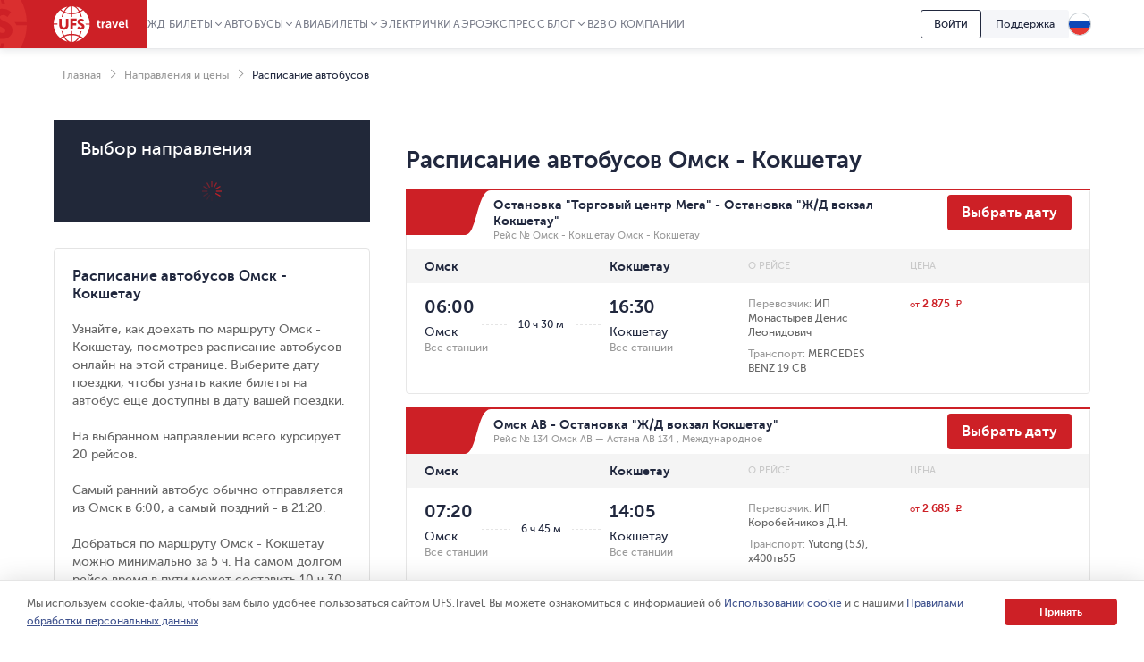

--- FILE ---
content_type: text/html; charset=utf-8
request_url: https://bus.ufs-online.ru/raspisanie-avtobusov/omsk/kokshetau
body_size: 17463
content:


<!DOCTYPE html>
<html lang="ru">
<head>
	
	<title>Автобусы Омск — Кокшетау: купить билет, узнать расписание | UFS Travel</title>
	<meta name="description" property="og:description" content="Купить билет Омск — Кокшетау онлайн по выгодной цене. Расписание автобусов {Откуда — Куда} с временем отправления и прибытия." />
	<meta property="og:title" content="Автобусы Омск — Кокшетау: купить билет, узнать расписание | UFS Travel">
			<link rel="alternate" hreflang="ru" href="https://bus.ufs-online.ru/raspisanie-avtobusov/omsk/kokshetau" />
		<link rel="alternate" hreflang="en-us" href="https://bus.ufs-online.ru/en/raspisanie-avtobusov/omsk/kokshetau" />
		<link rel="alternate" hreflang="de-de" href="https://bus.ufs-online.ru/de/raspisanie-avtobusov/omsk/kokshetau" />
		<link rel="alternate" hreflang="zh-Hant" href="https://bus.ufs-online.ru/zh/raspisanie-avtobusov/omsk/kokshetau" />

	<link rel="canonical" href="https://bus.ufs-online.ru/raspisanie-avtobusov/omsk/kokshetau" />

	<meta charset="utf-8">
	<meta name="viewport" content="width=device-width, initial-scale=1.0, maximum-scale=1.0, user-scalable=no">
	<meta name="apple-itunes-app" content="app-id=593023156, affiliate-data=myAffiliateData, app-argument=https://app.appsflyer.com/id593023156?pid=Cross%20Sale&c=SiteToiOSApp&af_channel=Site&is_retargeting=true&af_dp=rzdticketapp%3A%2F%2Fe-ticket%2Fdestinationselect&utm_source=ufs&utm_medium=site&utm_campaign=SiteToiOSApp" />
	<meta http-equiv="X-UA-Compatible" content="IE=edge" />
	<!-- Start SmartBanner configuration -->
	<meta name="smartbanner:title" content="ЖД Билеты">
	<meta name="smartbanner:author" content="UFS Ltd.">
	<meta name="smartbanner:price" content="Бесплатно">
	<meta name="smartbanner:price-suffix-windows" content=" - В Microsoft Store" />
	<meta name="smartbanner:price-suffix-google" content=" - В Google Play">
	<meta name="smartbanner:icon-windows" content="/img/rzhd-logo-app.png" />
	<meta name="smartbanner:icon-google" content="/img/rzhd-logo-app.png">
	<meta name="smartbanner:button" content="Смотреть">
	<meta name="smartbanner:button-url-google" content="https://app.appsflyer.com/com.ufs.mticketing?pid=Cross%20Sale&c=SiteToAndrApp&af_channel=Site&is_retargeting=true&af_dp=rzdticketapp%3A%2F%2Fe-ticket%2Fdestinationselect&utm_source=ufs&utm_medium=site&utm_campaign=SiteToAndrApp">
	<meta name="smartbanner:button-url-windows" content="//www.microsoft.com/ru-ru/store/p/ЖД-Билеты/9nblggh6bn1g" />
	<meta name="smartbanner:enabled-platforms" content="windows,android" />
	<!-- End SmartBanner configuration -->
	<!-- Start Favicon Configuration -->
	<link rel="icon" href="/img/favicons/favicon.png" type="image/x-icon">
	<link rel="shortcut icon" href="/img/favicons/favicon.png" type="image/x-icon">
	<link rel="apple-touch-icon" href="/img/favicons/76x76.png" sizes="76x76">
	<link rel="apple-touch-icon" href="/img/favicons/120x120.png" sizes="120x120">
	<link rel="apple-touch-icon" href="/img/favicons/152x152.png" sizes="152x152">
	<link rel="apple-touch-icon" href="/img/favicons/180x180.png" sizes="180x180">
	<!-- End Favicon Configuration -->
	<link rel="manifest" href="https://static.ufs-online.ru/cms/manifest.json" />

	

	<!-- Start preload css fonts -->
<link rel="preload" href="https://static.ufs-online.ru/fonts/museosanscyrl_500-webfont.woff2" as="font" type="font/woff2" crossorigin="anonymous" />
<link rel="preload" href="https://static.ufs-online.ru/fonts/museosanscyrl_700-webfont.woff2" as="font" type="font/woff2" crossorigin="anonymous" />
<link rel="preload" href="https://static.ufs-online.ru/fonts/museosanscyrl_300-webfont.woff2" as="font" type="font/woff2" crossorigin="anonymous" />
<link rel="preload" href="https://static.ufs-online.ru/fonts/museosanscyrl_900-webfont.woff2" as="font" type="font/woff2" crossorigin="anonymous" />
<link rel="preload" href="https://static.ufs-online.ru/fonts/rubl-webfont.woff2" as="font" type="font/woff2" crossorigin="anonymous" />
<!-- End preload css fonts -->

	<link href="https://spa.ufs-online.ru/bus-app/css/style_bdac07c497751bd7f539.css" type="text/css" rel="stylesheet"/>
		<link href="https://assets.ufs-online.ru/202512261301/cms.css" type="text/css" rel="stylesheet" />

	
	


	
</head>
<body>
	<div class="layout">




<div class="banner-app js-mobile-app-link-for-android" style="display: none;">
	<div class="banner-app__wrap">
		<span class="banner-app__close js-mobile-app-link-close-for-android"></span>
		<div class="banner-app__inner">
			<div class="banner-app__logo">
				<a
					href="https://redirect.appmetrica.yandex.com/serve/173366529117683674"
				   class="banner-app__link js-mobile-app-android-link"
				   target="_blank"
				   rel="noopener noreferrer">
					<img src="https://www.ufs-online.ru/media/6569635/ic-railway.png" alt="" width="68" height="68">
				</a>
			</div>
			<div class="banner-app__info">
				<div class="banner-app__title">
					<a href="https://redirect.appmetrica.yandex.com/serve/173366529117683674" class="banner-app__link js-mobile-app-android-link" target="_blank" rel="noopener noreferrer">
						ЖД Билеты
					</a>
				</div>
				<div class="banner-app__desc">
					<a href="https://redirect.appmetrica.yandex.com/serve/173366529117683674" class="banner-app__link js-mobile-app-android-link" target="_blank" rel="noopener noreferrer">
						В мобильном приложении выгоднее!
					</a>
				</div>
				<div class="banner-app__button">
					<a href="https://redirect.appmetrica.yandex.com/serve/173366529117683674" class="banner-app__link js-mobile-app-android-link" target="_blank" rel="noopener noreferrer">
						<span class="banner-app__icon banner-app__icon_google-play"></span>
					</a>
				</div>
			</div>
		</div>
	</div>
</div>
<div class="banner-app js-mobile-app-link-for-ios" style="display: none;">
	<div class="banner-app__wrap">
		<span class="banner-app__close js-mobile-app-link-close-for-ios"></span>
		<div class="banner-app__inner">
			<div class="banner-app__logo">
				<a
					href="https://blog.ufs-online.ru/news/nashi-prilozheniya-vremenno-nedostupny-dlya-skachivaniya-v-app-store"
				   class="banner-app__link js-mobile-app-ios-link"
				   target="_blank"
				   rel="noopener noreferrer">
					<img src="https://www.ufs-online.ru/media/6569635/ic-railway.png" alt="" width="68" height="68">
				</a>
			</div>
			<div class="banner-app__info">
				<div class="banner-app__title">
					<a href="https://blog.ufs-online.ru/news/nashi-prilozheniya-vremenno-nedostupny-dlya-skachivaniya-v-app-store" class="banner-app__link js-mobile-app-ios-link" target="_blank" rel="noopener noreferrer">
						ЖД Билеты
					</a>
				</div>
				<div class="banner-app__desc">
					<a href="https://blog.ufs-online.ru/news/nashi-prilozheniya-vremenno-nedostupny-dlya-skachivaniya-v-app-store" class="banner-app__link js-mobile-app-ios-link" target="_blank" rel="noopener noreferrer">
						В мобильном приложении выгоднее!
					</a>
				</div>
				<div class="banner-app__button">
					<a href="https://blog.ufs-online.ru/news/nashi-prilozheniya-vremenno-nedostupny-dlya-skachivaniya-v-app-store" class="banner-app__link js-mobile-app-ios-link" target="_blank" rel="noopener noreferrer">
						<span class="banner-app__icon banner-app__icon_app-store"></span>
					</a>
				</div>
			</div>
		</div>
	</div>
</div>

<script>
	document.addEventListener("DOMContentLoaded", function () {
		ufsBusiness.removeSmartbanner();

		MobileAppLinkBannerModule.initialize({"bannerType":0,"urlPath":"/bus2/raspisanie-avtobusov/omsk/kokshetau"});
	});

</script>
		

		<div class="ufs-header">
			<div class="ufs-header__container">
				<div class="ufs-header__holder">
					

<div class="ufs-header__logo">
	<a href="/" class="ufs-header__image">
		<svg width="84" height="40" viewBox="0 0 84 40" fill="none" xmlns="http://www.w3.org/2000/svg"><path d="M28.0658 33.9762C25.8986 33.0114 23.3681 32.409 20.8386 32.409V40C23.4885 39.759 25.8976 37.7099 27.8249 34.3376C27.9463 34.2161 27.9463 34.0957 28.0658 33.9752V33.9762ZM11.3228 34.4571C10.3259 35.0049 9.36071 35.6086 8.43188 36.2652C10.4796 37.8314 12.8887 38.9157 15.4182 39.5181C13.9727 38.4348 12.6477 36.8676 11.4432 34.8195C11.4432 34.6981 11.3228 34.5776 11.3228 34.4571V34.4571Z" fill="white"></path><path d="M40.3529 20.6024H36.137C35.8961 20.1205 35.7746 19.7591 35.4143 19.3976H40.3529C40.2324 13.3738 37.3415 8.0729 33.0042 4.45863C32.0174 5.31773 30.9244 6.04655 29.752 6.62719C30.4747 8.19338 31.078 10.0005 31.5598 11.9281C31.1974 11.9281 30.837 11.8077 30.4757 11.8077H30.2348C29.753 10.121 29.2712 8.5548 28.5484 7.10909C26.1394 8.19236 23.4894 8.79474 20.8394 8.91623V12.0486H19.6349V8.91623C16.8645 8.79576 14.2145 8.19338 11.9249 7.10909C11.2032 8.5548 10.7203 10.2415 10.2395 11.9281H8.91455C9.37104 10.0756 9.97524 8.26267 10.7214 6.50672C9.51682 5.90434 8.43274 5.18047 7.34866 4.33815C3.01133 7.95242 0.240907 13.2534 0 19.2772H4.21586V20.4819H0C0.120453 26.5057 3.01133 31.8066 7.34765 35.4219C8.43072 34.5776 9.5148 33.8557 10.7203 33.2534C9.87717 31.5667 9.2749 29.6391 8.79309 27.591C9.2749 27.7115 9.63626 27.832 10.1181 27.9524C10.4794 29.6391 11.0817 31.2053 11.8044 32.652C14.2135 31.5677 16.8635 30.9653 19.5134 30.8438V27.7115H20.718V30.8438C23.4884 30.9653 26.1384 31.5667 28.428 32.652C29.1497 31.2053 29.6325 29.6401 29.9939 27.9524H30.2338C30.5951 27.9524 30.9565 27.9524 31.3178 27.8319C30.8615 29.6457 30.2572 31.419 29.511 33.1339C30.7156 33.7353 31.7997 34.4591 32.8837 35.3015C35.1621 33.5786 37.0186 31.3599 38.3126 28.8132C39.6067 26.2665 40.3044 23.4587 40.3529 20.6024V20.6024ZM16.5021 21.0843C16.5021 22.771 16.0203 24.0962 15.0567 24.9395C14.093 25.7839 13.009 26.2658 11.5645 26.2658C9.99762 26.2658 8.67263 25.7839 7.708 24.9395C6.74538 23.9757 6.26357 22.771 6.26357 20.9638V14.0967H9.03399V20.4819C9.03399 22.6505 9.87717 23.7358 11.5645 23.7358C13.1294 23.7358 13.7307 22.6515 13.7307 20.6034V14.0977H16.5021V21.0843ZM25.6576 16.5052H21.4417V19.0362H25.1757V21.5642H21.4407V25.9023H18.6703V13.8547H25.6565L25.6576 16.5042V16.5052ZM33.3666 25.1805C32.6438 25.9033 31.5598 26.1443 30.4757 26.1443C29.6315 26.1443 28.7893 26.0238 28.0666 25.6624C27.2224 25.3009 26.7406 24.819 26.5007 24.2167L28.0656 22.4095C28.6679 23.2529 29.752 23.7348 30.5961 23.7348C31.3178 23.7348 31.6792 23.3733 31.6792 22.771C31.6792 22.1686 30.836 21.6867 29.8724 21.2048C28.427 20.6024 26.6202 19.6386 26.6202 17.3495C26.6202 16.3847 26.9815 15.5414 27.7032 14.94C28.426 14.2172 29.3896 13.9752 30.4747 13.9752C32.0406 13.9752 33.1246 14.4571 33.9678 15.3015L32.5224 17.3495C31.9201 16.7472 31.5588 16.5052 30.7156 16.5052C29.9929 16.5052 29.511 16.8676 29.511 17.3495C29.511 19.2772 34.5701 18.9147 34.5701 22.771C34.5711 23.7348 34.0893 24.5781 33.3656 25.1805H33.3666Z" fill="white"></path><path d="M12.6477 34.2162C14.575 37.5895 17.1045 39.6376 19.634 39.8785V32.2885C17.1045 32.409 14.6954 32.8909 12.4068 33.8547C12.5283 34.0957 12.5283 34.2162 12.6477 34.2162V34.2162ZM29.1518 34.4571C29.0304 34.5786 29.0304 34.6981 28.9099 34.8195C27.8268 36.8676 26.3804 38.4338 24.935 39.5181C27.4655 38.9157 29.8745 37.711 31.9212 36.2653C31.1985 35.6619 30.2349 35.0605 29.1508 34.4571H29.1518ZM29.1518 5.54189C30.1674 5.0275 31.1346 4.42268 32.0417 3.73475C29.994 2.16857 27.5849 1.08327 25.0554 0.480891C26.5008 1.56517 27.8268 3.13136 29.0304 5.18046C29.0304 5.18046 29.1518 5.30195 29.1518 5.54189V5.54189ZM20.8395 0V7.58998C23.3691 7.4695 25.7781 6.9876 28.0667 6.02379C28.0667 5.90332 27.9463 5.78284 27.9463 5.66236C26.018 2.28803 23.4885 0.240952 20.8395 0ZM12.4068 6.02379C14.575 6.9876 17.1055 7.58998 19.634 7.58998V0C16.985 0.240952 14.576 2.28904 12.6497 5.66236C12.5283 5.78385 12.5283 5.90332 12.4078 6.02379H12.4068ZM11.3227 5.54189C11.4442 5.42141 11.4442 5.30094 11.5636 5.18046C12.6477 3.13237 14.0942 1.56619 15.5386 0.480891C12.8886 1.08327 10.4796 2.16755 8.43286 3.61326C9.27502 4.33713 10.2386 4.93951 11.3227 5.54189V5.54189Z" fill="white"></path><path d="M49.0266 18.7952H48.1814V17.469H49.145V15.5414H50.8314V17.469H52.3973V18.7952H50.8334V21.4457C50.8334 22.529 51.6766 22.7709 52.1594 22.7709H52.5208V24.2166H52.0389C51.0753 24.2166 49.147 23.9757 49.147 21.6856L49.0276 18.7952H49.0266ZM53.7233 17.229H55.4096V18.9147C55.771 17.9509 56.4937 17.1076 57.5778 17.1076H57.9391V18.7942H57.5778C56.1323 18.7942 55.5301 19.999 55.5301 21.3242V24.2156H53.8437L53.7233 17.229V17.229ZM62.3969 19.759H62.6378V19.6376C62.6378 18.7952 62.0355 18.4338 61.3118 18.4338C60.5901 18.4338 59.9868 18.6748 59.3846 19.0362L58.7823 17.8314C59.3846 17.3495 60.4686 16.9881 61.4323 16.9881C63.2401 16.9881 64.3242 17.9519 64.3242 19.759V24.2177H62.7573V23.1324C62.3949 23.8552 61.5527 24.3371 60.5891 24.3371C59.3846 24.3371 58.2995 23.4928 58.2995 22.289C58.4209 20.2409 60.83 19.758 62.3959 19.758L62.3969 19.759ZM61.1924 23.0119C62.156 23.0119 62.7583 22.0481 62.7583 21.2048V20.9628H62.5174C61.6742 20.9628 60.2287 21.0843 60.2287 22.0471C60.1073 22.4095 60.4697 23.0119 61.1924 23.0119V23.0119ZM65.2878 17.229H67.0956L68.541 21.4457C68.6615 21.8071 68.7809 22.53 68.7809 22.53C68.7809 22.53 68.9024 21.9276 69.0218 21.4467L70.4673 17.229H72.2741L69.865 24.0962H67.8183L65.2878 17.229V17.229ZM76.25 17.1086C78.1773 17.1086 79.2614 18.5543 79.2614 20.3614V20.9638H74.5627C74.6831 22.1686 75.5263 22.7709 76.6104 22.7709C77.3331 22.7709 78.0558 22.4095 78.5376 22.0491L79.2604 23.2539C78.5376 23.8552 77.4536 24.2177 76.4899 24.2177C74.2003 24.2177 72.7549 22.531 72.7549 20.6034C72.7559 18.5543 74.2023 17.1086 76.25 17.1086ZM77.575 19.759C77.575 18.7952 76.9728 18.3133 76.249 18.3133C75.4059 18.3133 74.8036 18.9147 74.5637 19.759H77.575V19.759ZM80.7068 14.6991H82.3922V21.8061C82.3922 22.529 82.6331 22.7709 83.1149 22.7709H83.3558V24.2166H82.874C81.9103 24.2166 80.8263 23.9757 80.8263 22.0481L80.7068 14.698V14.6991Z" fill="white"></path></svg>
	</a>
</div>
					


<div class="ufs-header__nav">
	<nav class="ufs-nav">
		<ul class="ufs-nav__list">



	<li class="ufs-nav__item ufs-nav__item_hassubmenu">
		<a class="ufs-nav__link">ЖД Билеты</a>
		<div class="ufs-nav__submenu">
			<ul class="ufs-submenu">
				<li class="ufs-submenu__item">



<li class="ufs-submenu__item">
	<a href="https://www.ufs-online.ru" class="ufs-submenu__link">Купить ЖД билет</a>
</li>


<li class="ufs-submenu__item">
	<a href="https://www.ufs-online.ru/raspisanie-poezdov" class="ufs-submenu__link">Расписание поездов</a>
</li>


<li class="ufs-submenu__item">
	<a href="https://www.ufs-online.ru/kupit-zhd-bilety" class="ufs-submenu__link">Популярные жд направления</a>
</li>


<li class="ufs-submenu__item">
	<a href="https://www.ufs-online.ru/passazhiru" class="ufs-submenu__link">Пассажиру</a>
</li>


<li class="ufs-submenu__item">
	<a href="https://www.ufs-online.ru/vokzaly" class="ufs-submenu__link">Вокзалы</a>
</li>


<li class="ufs-submenu__item">
	<a href="https://www.ufs-online.ru/firmennye-poezda" class="ufs-submenu__link">Фирменные поезда</a>
</li>


<li class="ufs-submenu__item">
	<a href="https://www.ufs-online.ru/akcii" class="ufs-submenu__link">Скидки и акции</a>
</li>


<li class="ufs-submenu__item">
	<a href="https://www.ufs-online.ru/help" class="ufs-submenu__link">Помощь по жд путешествиям</a>
</li>


<li class="ufs-submenu__item">
	<a href="https://www.ufs-online.ru/kupit-zhd-bilety/microcabinet/login" class="ufs-submenu__link">Мой заказ</a>
</li>				</li>
			</ul>
		</div>
	</li>



	<li class="ufs-nav__item ufs-nav__item_hassubmenu">
		<a class="ufs-nav__link">Автобусы</a>
		<div class="ufs-nav__submenu">
			<ul class="ufs-submenu">
				<li class="ufs-submenu__item">



<li class="ufs-submenu__item">
	<a href="https://bus.ufs-online.ru" class="ufs-submenu__link">Купить билет на автобус</a>
</li>


<li class="ufs-submenu__item">
	<a href="https://bus.ufs-online.ru/raspisanie-avtobusov" class="ufs-submenu__link">Расписание автобусов</a>
</li>


<li class="ufs-submenu__item">
	<a href="https://bus.ufs-online.ru/akcii" class="ufs-submenu__link">Скидки и акции</a>
</li>


<li class="ufs-submenu__item">
	<a href="https://bus.ufs-online.ru/help/faq" class="ufs-submenu__link">Помощь по автобусным поездкам</a>
</li>


<li class="ufs-submenu__item">
	<a href="https://bus.ufs-online.ru/microcabinet/login" class="ufs-submenu__link">Мой заказ</a>
</li>				</li>
			</ul>
		</div>
	</li>



	<li class="ufs-nav__item ufs-nav__item_hassubmenu">
		<a class="ufs-nav__link">Авиабилеты</a>
		<div class="ufs-nav__submenu">
			<ul class="ufs-submenu">
				<li class="ufs-submenu__item">



<li class="ufs-submenu__item">
	<a href="https://avia.ufs-online.ru" class="ufs-submenu__link">Купить авиабилет</a>
</li>


<li class="ufs-submenu__item">
	<a href="https://avia.ufs-online.ru/akcii" class="ufs-submenu__link">Скидки и акции</a>
</li>


<li class="ufs-submenu__item">
	<a href="https://avia.ufs-online.ru/kupit-aviabilety" class="ufs-submenu__link">Популярные авианаправления</a>
</li>


<li class="ufs-submenu__item">
	<a href="https://avia.ufs-online.ru/aviakompanii" class="ufs-submenu__link">Авиакомпании</a>
</li>


<li class="ufs-submenu__item">
	<a href="https://avia.ufs-online.ru/help/bronirovanie" class="ufs-submenu__link">Помощь по авиаперелетам</a>
</li>


<li class="ufs-submenu__item">
	<a href="https://avia.ufs-online.ru/microcabinet/login" class="ufs-submenu__link">Мой заказ</a>
</li>				</li>
			</ul>
		</div>
	</li>



	<li class="ufs-nav__item">
		<a href="https://www.ufs-online.ru/raspisanie-elektrichek" class="ufs-nav__link">Электрички</a>
	</li>



	<li class="ufs-nav__item">
		<a href="https://aeroexpress.ufs-online.ru" class="ufs-nav__link">Аэроэкспресс</a>
	</li>



	<li class="ufs-nav__item ufs-nav__item_hassubmenu">
		<a class="ufs-nav__link">Блог</a>
		<div class="ufs-nav__submenu">
			<ul class="ufs-submenu">
				<li class="ufs-submenu__item">



<li class="ufs-submenu__item">
	<a href="https://blog.ufs-online.ru/news" class="ufs-submenu__link">Новости</a>
</li>


<li class="ufs-submenu__item">
	<a href="https://blog.ufs-online.ru/recommendations" class="ufs-submenu__link">Статьи</a>
</li>


<li class="ufs-submenu__item">
	<a href="https://blog.ufs-online.ru/guides" class="ufs-submenu__link">Путеводители</a>
</li>				</li>
			</ul>
		</div>
	</li>



	<li class="ufs-nav__item">
		<a href="https://www.ufs-partner.ru" class="ufs-nav__link">B2B</a>
	</li>



	<li class="ufs-nav__item">
		<a href="https://www.ufs-online.ru/o-kompanii" class="ufs-nav__link">О компании</a>
	</li>
		</ul>
	</nav>
</div>
					<div class="ufs-header__hamburger js_header-mobile-menu-button"></div>
				</div>
				<div class="ufs-header__aside">



<div class="ufs-auth-btn js_profile-block-auth-block" >
	<span class="ufs-auth-btn__btn ufs-auth-btn__btn_unlogged js_profile-block-auth-button">
		<span class="ufs-auth-btn__text">
			Войти
		</span>
	</span>
</div>
<div class="ufs-auth-btn js_profile-block-user-block" style="display: none;">
	<span class="ufs-auth-btn__btn ufs-auth-btn__btn_logged js-auth-switcher" >
		<span class="ufs-auth-btn__text js_profile-block-username">
			<span class="ufs-auth-btn__account">Учетная запись</span>
			<span class="ufs-auth-btn__name"></span>
		</span>
	</span>
	<div class="ufs-dropdown ufs-dropdown_mobile js-auth-dropdown">
		<noindex>
			<div class="ufs-mob-menu js_profile-block-mobile">
				<span class="ufs-mob-menu__close js_profile-block-mobile-close-button"></span>

				<div class="personal-nav">
					<div class="personal-nav__content">
						<div class="personal-nav__header">
							<div class="personal-nav__backward js-personal-nav-backward"></div>
							<div class="personal-nav__title" data-header="Личный кабинет">Личный кабинет</div>
						</div>

						<ul class="personal-nav__list">
							<li class="personal-nav__item">
								<div data-title="Заказы"
									 class="personal-nav__link personal-nav__link_railway personal-nav__link_hassub js-personal-nav-title"
									 >
									Заказы
								</div>
								<div class="personal-nav__wrap">
									<ul class="personal-nav__sub-list">
										<li class="personal-nav__sub-item">
											<a href="/profile/orders" class="personal-nav__sub-link">ЖД</a>
										</li>
										<li class="personal-nav__sub-item">
											<a href="/profile/orders/avia" class="personal-nav__sub-link">Авиация</a>
										</li>
										<li class="personal-nav__sub-item">
											<a href="/aeroexpress/microcabinet/login" class="personal-nav__sub-link">Аэроэкспресс</a>
										</li>
										<li class="personal-nav__sub-item">
											<a href="/bus/microcabinet/login" class="personal-nav__sub-link">Автобусы</a>
										</li>
									</ul>
								</div>
							</li>
								<li class="personal-nav__item">
									<a href="/profile/preorders"
									   
									   class="personal-nav__link">
										Предзаказы
									</a>
								</li>
															<li class="personal-nav__item">
									<a href="/profile/trips"
									   
									   class="personal-nav__link"
									   >
										Отзывы
									</a>
								</li>
															<li class="personal-nav__item">
									<a href="/profile/lucky"
									   
									   class="personal-nav__link">
										Подписки
									</a>
								</li>
															<li class="personal-nav__item">
									<a 
									   href="/profile/favorite-routes"
									   class="personal-nav__link">
										Любимые маршруты
									</a>
								</li>
															<li class="personal-nav__item">
									<a href="/profile/favorite-trains"
									   
									   class="personal-nav__link">
										Избранные поезда
									</a>
								</li>
							<li class="personal-nav__item">
								<a href="/profile/passengers"
								   
								   class="personal-nav__link">
									Пассажиры
								</a>
							</li>
								<li class="personal-nav__item">
									<a href="/profile/promocodes"
									   
									   
									   class="personal-nav__link">
										Промокоды
									</a>
								</li>
							<li class="personal-nav__item">
								<a href="/profile/info"
								   
								   class="personal-nav__link">
									Профиль
								</a>
							</li>
							<li class="personal-nav__item">
								<a class="personal-nav__link personal-nav__link_exit js_profile-block-mobile-logout-button">
									Выйти
								</a>
							</li>
						</ul>
					</div>
				</div>
			</div>

			<ul class="ufs-dropdown-list">
				<li class="ufs-dropdown-list__item">
					<a  href="/profile/orders" class="ufs-dropdown-list__wrap">
						<span class="ufs-dropdown-list__value" >
							Заказы
						</span>
					</a>
				</li>
					<li class="ufs-dropdown-list__item">
						<a  href="/profile/preorders" class="ufs-dropdown-list__wrap">
							<span class="ufs-dropdown-list__value">
								Предзаказы
							</span>
						</a>
					</li>
									<li class="ufs-dropdown-list__item">
						<a  href="/profile/trips" class="ufs-dropdown-list__wrap">
							<span class="ufs-dropdown-list__value js-profile-element-rating" >
								Отзывы
							</span>
						</a>
					</li>
									<li class="ufs-dropdown-list__item">
						<a  href="/profile/lucky" class="ufs-dropdown-list__wrap">
							<span class="ufs-dropdown-list__value">
								Подписки
							</span>
						</a>
					</li>
									<li class="ufs-dropdown-list__item">
						<a  href="/profile/favorite-routes" class="ufs-dropdown-list__wrap">
							<span class="ufs-dropdown-list__value">
								Любимые маршруты
							</span>
						</a>
					</li>
									<li class="ufs-dropdown-list__item">
						<a  href="/profile/favorite-trains" class="ufs-dropdown-list__wrap">
							<span class="ufs-dropdown-list__value">
								Избранные поезда
							</span>
						</a>
					</li>
				<li class="ufs-dropdown-list__item">
					<a  href="/profile/passengers" class="ufs-dropdown-list__wrap">
						<span class="ufs-dropdown-list__value">
							Пассажиры
						</span>
					</a>
				</li>
					<li class="ufs-dropdown-list__item">
						<a  href="/profile/promocodes" class="ufs-dropdown-list__wrap">
							<span class="ufs-dropdown-list__value js-profile-element-promocode" >
								Промокоды
							</span>
						</a>
					</li>
				<li class="ufs-dropdown-list__item">
					<a  href="/profile/info" class="ufs-dropdown-list__wrap">
						<span class="ufs-dropdown-list__value">
							Профиль
						</span>
					</a>
				</li>
				<li class="ufs-dropdown-list__item">
					<a class="ufs-dropdown-list__wrap js_profile-block-logout-button">
						<span class="ufs-dropdown-list__value">
							Выйти
						</span>
					</a>
				</li>
			</ul>
		</noindex>
	</div>
</div>
<script>
	document.addEventListener("DOMContentLoaded", function () {
		ProfileBlockModule.initialize("https://api.ufs-online.ru/api/v1");
	});
</script>					


	<div class="ufs-support-btn">
		<a href="https://www.ufs-online.ru/feedback" class="ufs-support-btn__link">Поддержка</a>
	</div>

					

<div class="ufs-lang">
	<div class="ufs-lang__inner"> 
		<div class="ufs-lang__choice js_language-block-switcher-open-button">
			<span class="ufs-lang__icon ufs-lang__icon_ru"></span>
		</div>
		<div class="ufs-dropdown js_language-block-switcher">
			<noindex>
			<ul class="ufs-dropdown-list">
					<li class="ufs-dropdown-list__item selected">
						<a href="" class="ufs-dropdown-list__wrap" onclick="return switchLanguage('ru', 'ru')">
							<span class="ufs-dropdown-list__value">RU</span>
							<span class="ufs-dropdown-list__flag">
								<span class="ufs-dropdown-list__icon ufs-dropdown-list__icon_ru"></span>
							</span>
						</a>
					</li>
					<li class="ufs-dropdown-list__item ">
						<a href="/en/raspisanie-avtobusov/omsk/kokshetau" class="ufs-dropdown-list__wrap" onclick="return switchLanguage('ru', 'en')">
							<span class="ufs-dropdown-list__value">EN</span>
							<span class="ufs-dropdown-list__flag">
								<span class="ufs-dropdown-list__icon ufs-dropdown-list__icon_en"></span>
							</span>
						</a>
					</li>
					<li class="ufs-dropdown-list__item ">
						<a href="/de/raspisanie-avtobusov/omsk/kokshetau" class="ufs-dropdown-list__wrap" onclick="return switchLanguage('ru', 'de')">
							<span class="ufs-dropdown-list__value">DE</span>
							<span class="ufs-dropdown-list__flag">
								<span class="ufs-dropdown-list__icon ufs-dropdown-list__icon_de"></span>
							</span>
						</a>
					</li>
					<li class="ufs-dropdown-list__item ">
						<a href="/zh/raspisanie-avtobusov/omsk/kokshetau" class="ufs-dropdown-list__wrap" onclick="return switchLanguage('ru', 'zh')">
							<span class="ufs-dropdown-list__value">ZH</span>
							<span class="ufs-dropdown-list__flag">
								<span class="ufs-dropdown-list__icon ufs-dropdown-list__icon_zh"></span>
							</span>
						</a>
					</li>
			</ul>
			</noindex>
		</div>
	</div>
</div>
<script>
	function switchLanguage(fromLanguage, toLanguage) {
		// Переключение с русского на любой
		if (fromLanguage === "ru") {
			var url = window.location.protocol + "//" + window.location.host;

			var pathAndQuery = window.location.pathname + window.location.search;
			if (toLanguage === "ru") {
				url += pathAndQuery;
			} else {
				url += "/" + toLanguage + pathAndQuery;
			}

			window.location.href = LanguageSwitcherModule.trimTrailingSlash(url);

			return false;
		}

		// Переключение с любого на русский
		if (toLanguage === "ru") {
			var url = window.location.protocol + "//" + window.location.host;
			var pathAndQuery = window.location.pathname + window.location.search;

			if (fromLanguage === "ru") {
				url += pathAndQuery;
			} else {
				url += pathAndQuery.replace("/" + fromLanguage, "");
			}
			
			window.location.href = LanguageSwitcherModule.trimTrailingSlash(url);

			return false;
		}	

		// Переключение с любого (кроме русского) на любой (кроме русского)
		var url = window.location.protocol + "//" + window.location.host;
		var pathAndQuery = window.location.pathname.replace("/" + fromLanguage, "/" + toLanguage) + window.location.search;
		url += pathAndQuery;
		window.location.href = LanguageSwitcherModule.trimTrailingSlash(url);

		return false;
	}

	document.addEventListener("DOMContentLoaded", function () {
		LanguageSwitcherModule.initialize();
	});
</script>
				</div>
			</div>
			


<div class="header__mobile-menu">
	<div class="header__mobile-menu-wrap">
		<nav role="navigation" class="mobile-nav">
			<div class="mobile-nav__content">
				<div class="mobile-nav__header">
					<div class="mobile-nav__backward js-mobile-nav-backward"></div>
					<div class="mobile-nav__title" data-header="Путешествуйте с нами!">Путешествуйте с нами!</div>
					<div class="mobile-nav__slogan">Путешествие начинается с билета 🥰 🚂</div>
					<div class="mobile-nav__close js_header-mobile-menu-button"></div>
				</div>
				<ul role="menu" class="mobile-nav__list">



<li class="mobile-nav__item">
		<div data-title="ЖД Билеты" data-section="Купить ЖД билет" class="mobile-nav__link js-mobile-nav-title js-mobile-nav-title-with-subitems mobile-nav__link_railway mobile-nav__link_hassub">
			ЖД Билеты
			<span class="mobile-nav__icon"></span>
			<span class="mobile-nav__arrow"></span>
		</div>
		<div class="mobile-nav__wrap">
			<ul class="mobile-nav__sub-list">



<li class="mobile-nav__sub-item">
	<a href="https://www.ufs-online.ru" class="mobile-nav__sub-link js-mobile-nav-sub-link">Купить ЖД билет</a>
</li>


<li class="mobile-nav__sub-item">
	<a href="https://www.ufs-online.ru/raspisanie-poezdov" class="mobile-nav__sub-link js-mobile-nav-sub-link">Расписание поездов</a>
</li>


<li class="mobile-nav__sub-item">
	<a href="https://www.ufs-online.ru/kupit-zhd-bilety" class="mobile-nav__sub-link js-mobile-nav-sub-link">Популярные жд направления</a>
</li>


<li class="mobile-nav__sub-item">
	<a href="https://www.ufs-online.ru/passazhiru" class="mobile-nav__sub-link js-mobile-nav-sub-link">Пассажиру</a>
</li>


<li class="mobile-nav__sub-item">
	<a href="https://www.ufs-online.ru/vokzaly" class="mobile-nav__sub-link js-mobile-nav-sub-link">Вокзалы</a>
</li>


<li class="mobile-nav__sub-item">
	<a href="https://www.ufs-online.ru/firmennye-poezda" class="mobile-nav__sub-link js-mobile-nav-sub-link">Фирменные поезда</a>
</li>


<li class="mobile-nav__sub-item">
	<a href="https://www.ufs-online.ru/akcii" class="mobile-nav__sub-link js-mobile-nav-sub-link">Скидки и акции</a>
</li>


<li class="mobile-nav__sub-item">
	<a href="https://www.ufs-online.ru/help" class="mobile-nav__sub-link js-mobile-nav-sub-link">Помощь по жд путешествиям</a>
</li>


<li class="mobile-nav__sub-item">
	<a href="https://www.ufs-online.ru/kupit-zhd-bilety/microcabinet/login" class="mobile-nav__sub-link js-mobile-nav-sub-link">Мой заказ</a>
</li>			</ul>
		</div>
	</li>



<li class="mobile-nav__item">
		<div data-title="Автобусы" data-section="Купить билет на автобус" class="mobile-nav__link js-mobile-nav-title js-mobile-nav-title-with-subitems mobile-nav__link_bus mobile-nav__link_hassub">
			Автобусы
			<span class="mobile-nav__icon"></span>
			<span class="mobile-nav__arrow"></span>
		</div>
		<div class="mobile-nav__wrap">
			<ul class="mobile-nav__sub-list">



<li class="mobile-nav__sub-item">
	<a href="https://bus.ufs-online.ru" class="mobile-nav__sub-link js-mobile-nav-sub-link">Купить билет на автобус</a>
</li>


<li class="mobile-nav__sub-item">
	<a href="https://bus.ufs-online.ru/raspisanie-avtobusov" class="mobile-nav__sub-link js-mobile-nav-sub-link">Расписание автобусов</a>
</li>


<li class="mobile-nav__sub-item">
	<a href="https://bus.ufs-online.ru/akcii" class="mobile-nav__sub-link js-mobile-nav-sub-link">Скидки и акции</a>
</li>


<li class="mobile-nav__sub-item">
	<a href="https://bus.ufs-online.ru/help/faq" class="mobile-nav__sub-link js-mobile-nav-sub-link">Помощь по автобусным поездкам</a>
</li>


<li class="mobile-nav__sub-item">
	<a href="https://bus.ufs-online.ru/microcabinet/login" class="mobile-nav__sub-link js-mobile-nav-sub-link">Мой заказ</a>
</li>			</ul>
		</div>
	</li>



<li class="mobile-nav__item">
		<div data-title="Авиабилеты" data-section="Купить авиабилет" class="mobile-nav__link js-mobile-nav-title js-mobile-nav-title-with-subitems mobile-nav__link_avia mobile-nav__link_hassub">
			Авиабилеты
			<span class="mobile-nav__icon"></span>
			<span class="mobile-nav__arrow"></span>
		</div>
		<div class="mobile-nav__wrap">
			<ul class="mobile-nav__sub-list">



<li class="mobile-nav__sub-item">
	<a href="https://avia.ufs-online.ru" class="mobile-nav__sub-link js-mobile-nav-sub-link">Купить авиабилет</a>
</li>


<li class="mobile-nav__sub-item">
	<a href="https://avia.ufs-online.ru/akcii" class="mobile-nav__sub-link js-mobile-nav-sub-link">Скидки и акции</a>
</li>


<li class="mobile-nav__sub-item">
	<a href="https://avia.ufs-online.ru/kupit-aviabilety" class="mobile-nav__sub-link js-mobile-nav-sub-link">Популярные авианаправления</a>
</li>


<li class="mobile-nav__sub-item">
	<a href="https://avia.ufs-online.ru/aviakompanii" class="mobile-nav__sub-link js-mobile-nav-sub-link">Авиакомпании</a>
</li>


<li class="mobile-nav__sub-item">
	<a href="https://avia.ufs-online.ru/help/bronirovanie" class="mobile-nav__sub-link js-mobile-nav-sub-link">Помощь по авиаперелетам</a>
</li>


<li class="mobile-nav__sub-item">
	<a href="https://avia.ufs-online.ru/microcabinet/login" class="mobile-nav__sub-link js-mobile-nav-sub-link">Мой заказ</a>
</li>			</ul>
		</div>
	</li>



	<li class="mobile-nav__item">
		<a href="https://www.ufs-online.ru/raspisanie-elektrichek" data-title="Электрички" class="mobile-nav__link js-mobile-nav-title mobile-nav__link_suburban">
			Электрички
			<span class="mobile-nav__icon"></span>
		</a>
	</li>



	<li class="mobile-nav__item">
		<a href="https://aeroexpress.ufs-online.ru" data-title="Аэроэкспресс" class="mobile-nav__link js-mobile-nav-title mobile-nav__link_aeroexpress">
			Аэроэкспресс
			<span class="mobile-nav__icon"></span>
		</a>
	</li>



<li class="mobile-nav__item">
		<div data-title="Блог" data-section="Новости" class="mobile-nav__link js-mobile-nav-title js-mobile-nav-title-with-subitems mobile-nav__link_blog mobile-nav__link_hassub">
			Блог
			<span class="mobile-nav__icon"></span>
			<span class="mobile-nav__arrow"></span>
		</div>
		<div class="mobile-nav__wrap">
			<ul class="mobile-nav__sub-list">



<li class="mobile-nav__sub-item">
	<a href="https://blog.ufs-online.ru/news" class="mobile-nav__sub-link js-mobile-nav-sub-link">Новости</a>
</li>


<li class="mobile-nav__sub-item">
	<a href="https://blog.ufs-online.ru/recommendations" class="mobile-nav__sub-link js-mobile-nav-sub-link">Статьи</a>
</li>


<li class="mobile-nav__sub-item">
	<a href="https://blog.ufs-online.ru/guides" class="mobile-nav__sub-link js-mobile-nav-sub-link">Путеводители</a>
</li>			</ul>
		</div>
	</li>



	<li class="mobile-nav__item">
		<a href="https://www.ufs-partner.ru" data-title="B2B" class="mobile-nav__link js-mobile-nav-title mobile-nav__link_b2b" target="_blank">
			B2B
			<span class="mobile-nav__icon"></span>
		</a>
	</li>



	<li class="mobile-nav__item">
		<a href="https://www.ufs-online.ru/o-kompanii" data-title="О компании" class="mobile-nav__link js-mobile-nav-title mobile-nav__link_company">
			О компании
			<span class="mobile-nav__icon"></span>
		</a>
	</li>
				</ul>
			</div>
		</nav>
	</div>
</div>
		</div>
		


	<div class="breadcrumbs">
				<span class="breadcrumbs__item">
					<a href="/" class="breadcrumbs__link">Главная</a>
				</span>
				<span class="breadcrumbs__item">
					<a href="/raspisanie-avtobusov" class="breadcrumbs__link">Направления и цены</a>
				</span>
				<span class="breadcrumbs__item">Расписание автобусов</span>
	</div>


<div class="wg-layout">
	<div class="wg-layout__inner-wrap">
		<div class="wg-layout__aside wg-layout__aside_left">
			<div class="wg-search-box-container">
				<div class="wg-search wg-search_aside">
					<div class="wg-search-box-container"> 
						<div class="wg-search__title">Выбор направления</div>
							


<div>
	<div id="ufs-bus-app"></div>
	<script>
		var UfsBusAppConfig = {"rootElementId":"ufs-bus-app","appDomain":"ufs-online.ru","isHashUrl":false,"isUseBindingArrivalStops":true,"isDisplayBusesLeftSideInfo":true,"isHideLinkMyOrder":true,"isSearchAlternativeRoutesInOtherService":true,"apiEndpoint":"https://api.ufs-online.ru/api/v1","extendedUrls":{"busTripUrls":{"ru":"https://bus.ufs-online.ru/bilety-avtobus","en":"https://bus.ufs-online.ru/en/bilety-avtobus","de":"https://bus.ufs-online.ru/de/bilety-avtobus","zh":"https://bus.ufs-online.ru/zh/bilety-avtobus"},"mainUrls":{"ru":"https://bus.ufs-online.ru","en":"https://bus.ufs-online.ru/en","de":"https://bus.ufs-online.ru/de","zh":"https://bus.ufs-online.ru/zh"},"trainsTemplateUrls":{"ru":"https://www.ufs-online.ru/kupit-zhd-bilety/{from}/{to}?date={date}","en":"https://www.ufs-online.ru/en/kupit-zhd-bilety/{from}/{to}?date={date}","de":"https://www.ufs-online.ru/de/kupit-zhd-bilety/{from}/{to}?date={date}","zh":"https://www.ufs-online.ru/zh/kupit-zhd-bilety/{from}/{to}?date={date}"}},"searchProposeStations":{"from":[{"name":"Москва","translit":"moskva"},{"name":"Санкт-Петербург","translit":"sankt-peterburg"}],"to":[{"name":"Санкт-Петербург","translit":"sankt-peterburg"},{"name":"Москва","translit":"moskva"}]},"searchFormInitParams":{"from":{"name":"Омск","translit":"Omsk"},"to":{"name":"Кокшетау","translit":"Kokshetau"}},"offer":{"publicOfferType":"company"},"enabledTravelTabsWidget":true,"lang":"ru","basename":"/raspisanie-avtobusov/omsk/kokshetau"};
	</script>
		<script async src="https://spa.ufs-online.ru/bus-app/widget.js"></script>
</div>
					</div>
				</div>
			</div>
					
			<div class="wg-block wg-block_bordered wg-seo wg-seo_filter-aside wg-invisible-mobile">
				<div class="wg-block__inner">
					


<div class="bus-seo">
	<div class="bus-seo__block">
		<input type="checkbox" id="seo0" class="bus-seo__input" checked="" disabled>
		<label for="seo0" class="bus-seo__label">
			<h2>
				Расписание автобусов Омск - Кокшетау
			</h2>
		</label>
		<div class="bus-seo__content">
			<p>Узнайте, как доехать по маршруту Омск - Кокшетау, посмотрев расписание автобусов онлайн на этой странице. Выберите дату поездки, чтобы узнать какие билеты на автобус еще доступны в дату вашей поездки.</p>
			<p>На выбранном направлении всего курсирует 20 рейсов.</p>
			<p>Самый ранний автобус обычно отправляется из Омск в 6:00, а самый поздний - в 21:20.</p>
			<p>Добраться по маршруту Омск - Кокшетау можно минимально за 5 ч. На самом долгом рейсе время в пути может составить 10 ч 30 м.</p>
			<p>Внимание! Расписание движения автобусов Омск - Кокшетау периодически меняется.</p>
		</div>
	</div>

	<div class="bus-seo__block">
		<input type="checkbox" id="seo1" class="bus-seo__input" checked="" disabled>
		<label for="seo1" class="bus-seo__label">
			<h2>О перевозчиках Омск - Кокшетау</h2>
		</label>
		<div class="bus-seo__content">
			<p>По данному маршруту доступны следующие перевозчики: ИП Коробейников Д.Н., ИП Монастырев Денис Леонидович, ИП Коробейников Д.Н.  Астана, ИП Грауберг Александр Викторович, ИП Коробейников Дмитрий Николаевич, Северок / ИП Коробейников Д.Н..</p>
		</div>
	</div>

	<div class="bus-seo__block">
		<input type="checkbox" id="seo2" class="bus-seo__input">
		<label for="seo2" class="bus-seo__label">
			<h2>
				Как купить билет на автобус?
			</h2>
		</label>
		<div class="bus-seo__content">
			<ul class="bus-seo__list">
				<li>выберите подходящий рейс по маршруту Омск - Кокшетау;</li>
				<li>укажите дату вашей поездки и узнайте актуальную цену и наличие билетов;</li>
				<li>выберите удобное место в автобусе;</li>
				<li>заполните данные пассажиров;</li>
				<li>оплатите билет на автобус;</li>
				<li>электронный билет придет к вам на почту.</li>
			</ul>
		</div>
	</div>

	


<div class="bus-seo__block">
	<input type="checkbox" id="seo-another-routes" class="bus-seo__input">
	<label for="seo-another-routes" class="bus-seo__label">
		<h2>
			Другие популярные направления
		</h2>
	</label>
	<div class="bus-seo__content">
		<ul class="bus-seo__list">
			<li>
				<a href="https://bus.ufs-online.ru/raspisanie-avtobusov/omsk/tyumen" target="_blank" rel="noopener noreferrer">Омск - Тюмень</a>
			</li>
			<li>
				<a href="https://bus.ufs-online.ru/raspisanie-avtobusov/omsk/surgut" target="_blank" rel="noopener noreferrer">Омск - Сургут</a>
			</li>
			<li>
				<a href="https://bus.ufs-online.ru/raspisanie-avtobusov/omsk/nizhnevartovsk" target="_blank" rel="noopener noreferrer">Омск - Нижневартовск</a>
			</li>
			<li>
				<a href="https://bus.ufs-online.ru/raspisanie-avtobusov/omsk/hantq-mansiysk" target="_blank" rel="noopener noreferrer">Омск - Ханты-Мансийск</a>
			</li>
			<li>
				<a href="https://bus.ufs-online.ru/raspisanie-avtobusov/omsk/tobolsk" target="_blank" rel="noopener noreferrer">Омск - Тобольск</a>
			</li>
			<li>
				<a href="https://bus.ufs-online.ru/raspisanie-avtobusov/omsk/tara" target="_blank" rel="noopener noreferrer">Омск - Тара</a>
			</li>
			<li>
				<a href="https://bus.ufs-online.ru/raspisanie-avtobusov/omsk/kokshetau" target="_blank" rel="noopener noreferrer">Омск - Кокшетау</a>
			</li>
			<li>
				<a href="https://bus.ufs-online.ru/raspisanie-avtobusov/omsk/yarovoe" target="_blank" rel="noopener noreferrer">Омск - Яровое</a>
			</li>
			<li>
				<a href="https://bus.ufs-online.ru/raspisanie-avtobusov/omsk/sedelnikovo" target="_blank" rel="noopener noreferrer">Омск - Седельниково</a>
			</li>
			<li>
				<a href="https://bus.ufs-online.ru/raspisanie-avtobusov/omsk/karaganda" target="_blank" rel="noopener noreferrer">Омск - Караганда</a>
			</li>
		</ul>
	</div>
</div>
</div>
				</div>
			</div>

		</div>
		<div class="wg-layout__main">
			




<div id="ufs-bus-raceinfo-app"><div class="bus-widget"><div class="bus-layout"><div class="bus-layout__inner-wrap"><div class="bus-layout__main"><h1 class="bus-title bus-title_h1">Расписание автобусов<!-- --> <span class="bus-route__label-from">Омск</span> <span class="">-</span> <span class="bus-route__label-to">Кокшетау</span></h1><div class="bus-cards"><div class="bus-card"><div class="bus-block"><div class="bus-block__inner"><div class="bus-card__header"><div class="bus-card-info"><div class="bus-card-info__cup"><div class="bus-card-info__col"><div class="bus-card-info__carrier"><div class="bus-card-info__icon-wrap"><div class="bus-card-info__icon"><span class="bus-icon bus-icon_bus"></span></div></div><div class="bus-card-info__direct"><div class="bus-card-info__route">Остановка &quot;Торговый центр Мега&quot; - Остановка &quot;Ж/Д вокзал Кокшетау&quot;</div><div class="bus-card-info__ferryman"><span class="bus-none">Рейс № Омск - Кокшетау  Омск - Кокшетау</span></div></div></div></div><div class="bus-card-info__col"><div class="bus-card-info__price"><div class="bus-card__datepicker"><button class="bus-button"><span class="bus-button__price">Выбрать дату</span></button></div></div></div></div><div class="bus-card-info__foot"><div class="bus-card-info__col"><div class="bus-card-info__direction"><span class="bus-card-info__point bus-card-info__point_from">Омск</span><span class="bus-card-info__point bus-card-info__point_to">Кокшетау</span></div></div><div class="bus-card-info__col bus-card-info__col_places"><div class="bus-card-info__th">О рейсе</div><div class="bus-card-info__th">Цена</div></div></div></div></div><div class="bus-card__wrap"><div class="bus-card__col"><div class="bus-track-info"><div class="bus-track-info__col"><span class="bus-track-info__duration"><span class="bus-track-info__duration-time"><span>10 ч 30 м</span></span></span><span class="bus-track-info__time">06:00</span><span class="bus-track-info__direction">Омск</span><span class="bus-track-info__station">Все станции</span></div><div class="bus-track-info__col"><span class="bus-track-info__time">16:30</span><span class="bus-track-info__direction">Кокшетау</span><span class="bus-track-info__station">Все станции</span></div></div></div><div class="bus-card__col"><div class="bus-carrier-info"><div class="bus-carrier-info__col"><div class="bus-carrier-info__item bus-carrier-info__item_carrier"><span class="bus-carrier-info__caption">Номер рейса:</span> <span class="bus-carrier-info__value">Омск - Кокшетау  Омск - Кокшетау</span></div><div class="bus-carrier-info__item bus-carrier-info__item_ferryman"><span class="bus-carrier-info__caption">Перевозчик<!-- -->:</span> <span class="bus-carrier-info__value">ИП Монастырев Денис Леонидович</span></div><div class="bus-carrier-info__item bus-carrier-info__item_transport"><span class="bus-carrier-info__caption">Транспорт<!-- -->:</span> <span class="bus-carrier-info__value">MERCEDES BENZ 19 СВ</span></div></div><div class="bus-carrier-info__col"><div class="bus-carrier-info__item bus-carrier-info__item_places"><span class="bus-carrier-info__price"> от <span class="bus-carrier-info__price-value">2 875<!-- --> <span class="bus-rubl">r</span></span></span></div></div></div><div class="bus-visible-mobile-small"><div class="bus-card__datepicker"><button class="bus-button"><span class="bus-button__price">Выбрать дату</span></button></div></div></div></div></div></div></div><div class="bus-card"><div class="bus-block"><div class="bus-block__inner"><div class="bus-card__header"><div class="bus-card-info"><div class="bus-card-info__cup"><div class="bus-card-info__col"><div class="bus-card-info__carrier"><div class="bus-card-info__icon-wrap"><div class="bus-card-info__icon"><span class="bus-icon bus-icon_bus"></span></div></div><div class="bus-card-info__direct"><div class="bus-card-info__route">Омск АВ - Остановка &quot;Ж/Д вокзал Кокшетау&quot;</div><div class="bus-card-info__ferryman"><span class="bus-none">Рейс № 134 Омск АВ — Астана АВ 134 , Международное</span></div></div></div></div><div class="bus-card-info__col"><div class="bus-card-info__price"><div class="bus-card__datepicker"><button class="bus-button"><span class="bus-button__price">Выбрать дату</span></button></div></div></div></div><div class="bus-card-info__foot"><div class="bus-card-info__col"><div class="bus-card-info__direction"><span class="bus-card-info__point bus-card-info__point_from">Омск</span><span class="bus-card-info__point bus-card-info__point_to">Кокшетау</span></div></div><div class="bus-card-info__col bus-card-info__col_places"><div class="bus-card-info__th">О рейсе</div><div class="bus-card-info__th">Цена</div></div></div></div></div><div class="bus-card__wrap"><div class="bus-card__col"><div class="bus-track-info"><div class="bus-track-info__col"><span class="bus-track-info__duration"><span class="bus-track-info__duration-time"><span>6 ч 45 м</span></span></span><span class="bus-track-info__time">07:20</span><span class="bus-track-info__direction">Омск</span><span class="bus-track-info__station">Все станции</span></div><div class="bus-track-info__col"><span class="bus-track-info__time">14:05</span><span class="bus-track-info__direction">Кокшетау</span><span class="bus-track-info__station">Все станции</span></div></div></div><div class="bus-card__col"><div class="bus-carrier-info"><div class="bus-carrier-info__col"><div class="bus-carrier-info__item bus-carrier-info__item_carrier"><span class="bus-carrier-info__caption">Номер рейса:</span> <span class="bus-carrier-info__value">134 Омск АВ — Астана АВ 134 , Международное</span></div><div class="bus-carrier-info__item bus-carrier-info__item_ferryman"><span class="bus-carrier-info__caption">Перевозчик<!-- -->:</span> <span class="bus-carrier-info__value">ИП Коробейников Д.Н.</span></div><div class="bus-carrier-info__item bus-carrier-info__item_transport"><span class="bus-carrier-info__caption">Транспорт<!-- -->:</span> <span class="bus-carrier-info__value">Yutong (53), х400тв55 </span></div></div><div class="bus-carrier-info__col"><div class="bus-carrier-info__item bus-carrier-info__item_places"><span class="bus-carrier-info__price"> от <span class="bus-carrier-info__price-value">2 685<!-- --> <span class="bus-rubl">r</span></span></span></div></div></div><div class="bus-visible-mobile-small"><div class="bus-card__datepicker"><button class="bus-button"><span class="bus-button__price">Выбрать дату</span></button></div></div></div></div></div></div></div><div class="bus-card"><div class="bus-block"><div class="bus-block__inner"><div class="bus-card__header"><div class="bus-card-info"><div class="bus-card-info__cup"><div class="bus-card-info__col"><div class="bus-card-info__carrier"><div class="bus-card-info__icon-wrap"><div class="bus-card-info__icon"><span class="bus-icon bus-icon_bus"></span></div></div><div class="bus-card-info__direct"><div class="bus-card-info__route">Автовокзал - Автобусная остановка &quot;Вокзал&quot;</div></div></div></div><div class="bus-card-info__col"><div class="bus-card-info__price"><div class="bus-card__datepicker"><button class="bus-button"><span class="bus-button__price">Выбрать дату</span></button></div></div></div></div><div class="bus-card-info__foot"><div class="bus-card-info__col"><div class="bus-card-info__direction"><span class="bus-card-info__point bus-card-info__point_from">Омск</span><span class="bus-card-info__point bus-card-info__point_to">Кокшетау</span></div></div><div class="bus-card-info__col bus-card-info__col_places"><div class="bus-card-info__th">О рейсе</div><div class="bus-card-info__th">Цена</div></div></div></div></div><div class="bus-card__wrap"><div class="bus-card__col"><div class="bus-track-info"><div class="bus-track-info__col"><span class="bus-track-info__duration"><span class="bus-track-info__duration-time"><span>7 ч 45 м</span></span></span><span class="bus-track-info__time">07:20</span><span class="bus-track-info__direction">Омск</span><span class="bus-track-info__station">Все станции</span></div><div class="bus-track-info__col"><span class="bus-track-info__time">15:05</span><span class="bus-track-info__direction">Кокшетау</span><span class="bus-track-info__station">Все станции</span></div></div></div><div class="bus-card__col"><div class="bus-carrier-info"><div class="bus-carrier-info__col"><div class="bus-carrier-info__item bus-carrier-info__item_ferryman"><span class="bus-carrier-info__caption">Перевозчик<!-- -->:</span> <span class="bus-carrier-info__value">Северок / ИП Коробейников Д.Н.</span></div></div><div class="bus-carrier-info__col"><div class="bus-carrier-info__item bus-carrier-info__item_places"><span class="bus-carrier-info__price"> от <span class="bus-carrier-info__price-value">3 302<!-- --> <span class="bus-rubl">r</span></span></span></div></div></div><div class="bus-visible-mobile-small"><div class="bus-card__datepicker"><button class="bus-button"><span class="bus-button__price">Выбрать дату</span></button></div></div></div></div></div></div></div><div class="bus-card"><div class="bus-block"><div class="bus-block__inner"><div class="bus-card__header"><div class="bus-card-info"><div class="bus-card-info__cup"><div class="bus-card-info__col"><div class="bus-card-info__carrier"><div class="bus-card-info__icon-wrap"><div class="bus-card-info__icon"><span class="bus-icon bus-icon_bus"></span></div></div><div class="bus-card-info__direct"><div class="bus-card-info__route">Омск АВ - Остановка &quot;Ж/Д вокзал Кокшетау&quot;</div><div class="bus-card-info__ferryman"><span class="bus-none">Рейс № 134 Омск АВ — Астана АВ 134 , Международное</span></div></div></div></div><div class="bus-card-info__col"><div class="bus-card-info__price"><div class="bus-card__datepicker"><button class="bus-button"><span class="bus-button__price">Выбрать дату</span></button></div></div></div></div><div class="bus-card-info__foot"><div class="bus-card-info__col"><div class="bus-card-info__direction"><span class="bus-card-info__point bus-card-info__point_from">Омск</span><span class="bus-card-info__point bus-card-info__point_to">Кокшетау</span></div></div><div class="bus-card-info__col bus-card-info__col_places"><div class="bus-card-info__th">О рейсе</div><div class="bus-card-info__th">Цена</div></div></div></div></div><div class="bus-card__wrap"><div class="bus-card__col"><div class="bus-track-info"><div class="bus-track-info__col"><span class="bus-track-info__duration"><span class="bus-track-info__duration-time"><span>6 ч 45 м</span></span></span><span class="bus-track-info__time">08:10</span><span class="bus-track-info__direction">Омск</span><span class="bus-track-info__station">Все станции</span></div><div class="bus-track-info__col"><span class="bus-track-info__time">14:55</span><span class="bus-track-info__direction">Кокшетау</span><span class="bus-track-info__station">Все станции</span></div></div></div><div class="bus-card__col"><div class="bus-carrier-info"><div class="bus-carrier-info__col"><div class="bus-carrier-info__item bus-carrier-info__item_carrier"><span class="bus-carrier-info__caption">Номер рейса:</span> <span class="bus-carrier-info__value">134 Омск АВ — Астана АВ 134 , Международное</span></div><div class="bus-carrier-info__item bus-carrier-info__item_ferryman"><span class="bus-carrier-info__caption">Перевозчик<!-- -->:</span> <span class="bus-carrier-info__value">ИП Коробейников Д.Н.</span></div><div class="bus-carrier-info__item bus-carrier-info__item_transport"><span class="bus-carrier-info__caption">Транспорт<!-- -->:</span> <span class="bus-carrier-info__value">Yutong (53), х400тв55 </span></div></div><div class="bus-carrier-info__col"><div class="bus-carrier-info__item bus-carrier-info__item_places"><span class="bus-carrier-info__price"> от <span class="bus-carrier-info__price-value">2 685<!-- --> <span class="bus-rubl">r</span></span></span></div></div></div><div class="bus-visible-mobile-small"><div class="bus-card__datepicker"><button class="bus-button"><span class="bus-button__price">Выбрать дату</span></button></div></div></div></div></div></div></div><div class="bus-card"><div class="bus-block"><div class="bus-block__inner"><div class="bus-card__header"><div class="bus-card-info"><div class="bus-card-info__cup"><div class="bus-card-info__col"><div class="bus-card-info__carrier"><div class="bus-card-info__icon-wrap"><div class="bus-card-info__icon"><span class="bus-icon bus-icon_bus"></span></div></div><div class="bus-card-info__direct"><div class="bus-card-info__route">Омск АВ - Остановка &quot;Ж/Д вокзал Кокшетау&quot;</div><div class="bus-card-info__ferryman"><span class="bus-none">Рейс № 134 ОМСК АВ — АСТАНА 134 , Международное</span></div></div></div></div><div class="bus-card-info__col"><div class="bus-card-info__price"><div class="bus-card__datepicker"><button class="bus-button"><span class="bus-button__price">Выбрать дату</span></button></div></div></div></div><div class="bus-card-info__foot"><div class="bus-card-info__col"><div class="bus-card-info__direction"><span class="bus-card-info__point bus-card-info__point_from">Омск</span><span class="bus-card-info__point bus-card-info__point_to">Кокшетау</span></div></div><div class="bus-card-info__col bus-card-info__col_places"><div class="bus-card-info__th">О рейсе</div><div class="bus-card-info__th">Цена</div></div></div></div></div><div class="bus-card__wrap"><div class="bus-card__col"><div class="bus-track-info"><div class="bus-track-info__col"><span class="bus-track-info__duration"><span class="bus-track-info__duration-time"><span>6 ч 50 м</span></span></span><span class="bus-track-info__time">08:10</span><span class="bus-track-info__direction">Омск</span><span class="bus-track-info__station">Все станции</span></div><div class="bus-track-info__col"><span class="bus-track-info__time">15:00</span><span class="bus-track-info__direction">Кокшетау</span><span class="bus-track-info__station">Все станции</span></div></div></div><div class="bus-card__col"><div class="bus-carrier-info"><div class="bus-carrier-info__col"><div class="bus-carrier-info__item bus-carrier-info__item_carrier"><span class="bus-carrier-info__caption">Номер рейса:</span> <span class="bus-carrier-info__value">134 ОМСК АВ — АСТАНА 134 , Международное</span></div><div class="bus-carrier-info__item bus-carrier-info__item_ferryman"><span class="bus-carrier-info__caption">Перевозчик<!-- -->:</span> <span class="bus-carrier-info__value">ИП Коробейников Д.Н.  Астана</span></div><div class="bus-carrier-info__item bus-carrier-info__item_transport"><span class="bus-carrier-info__caption">Транспорт<!-- -->:</span> <span class="bus-carrier-info__value">YUTONG ZK6128Y (53) (53), х400тв55 </span></div></div><div class="bus-carrier-info__col"><div class="bus-carrier-info__item bus-carrier-info__item_places"><span class="bus-carrier-info__price"> от <span class="bus-carrier-info__price-value">2 941<!-- --> <span class="bus-rubl">r</span></span></span></div></div></div><div class="bus-visible-mobile-small"><div class="bus-card__datepicker"><button class="bus-button"><span class="bus-button__price">Выбрать дату</span></button></div></div></div></div></div></div></div><div class="bus-card"><div class="bus-block"><div class="bus-block__inner"><div class="bus-card__header"><div class="bus-card-info"><div class="bus-card-info__cup"><div class="bus-card-info__col"><div class="bus-card-info__carrier"><div class="bus-card-info__icon-wrap"><div class="bus-card-info__icon"><span class="bus-icon bus-icon_bus"></span></div></div><div class="bus-card-info__direct"><div class="bus-card-info__route">Автовокзал - Автобусная остановка &quot;Вокзал&quot;</div></div></div></div><div class="bus-card-info__col"><div class="bus-card-info__price"><div class="bus-card__datepicker"><button class="bus-button"><span class="bus-button__price">Выбрать дату</span></button></div></div></div></div><div class="bus-card-info__foot"><div class="bus-card-info__col"><div class="bus-card-info__direction"><span class="bus-card-info__point bus-card-info__point_from">Омск</span><span class="bus-card-info__point bus-card-info__point_to">Кокшетау</span></div></div><div class="bus-card-info__col bus-card-info__col_places"><div class="bus-card-info__th">О рейсе</div><div class="bus-card-info__th">Цена</div></div></div></div></div><div class="bus-card__wrap"><div class="bus-card__col"><div class="bus-track-info"><div class="bus-track-info__col"><span class="bus-track-info__duration"><span class="bus-track-info__duration-time"><span>7 ч 45 м</span></span></span><span class="bus-track-info__time">08:10</span><span class="bus-track-info__direction">Омск</span><span class="bus-track-info__station">Все станции</span></div><div class="bus-track-info__col"><span class="bus-track-info__time">15:55</span><span class="bus-track-info__direction">Кокшетау</span><span class="bus-track-info__station">Все станции</span></div></div></div><div class="bus-card__col"><div class="bus-carrier-info"><div class="bus-carrier-info__col"><div class="bus-carrier-info__item bus-carrier-info__item_ferryman"><span class="bus-carrier-info__caption">Перевозчик<!-- -->:</span> <span class="bus-carrier-info__value">Северок / ИП Коробейников Д.Н.</span></div></div><div class="bus-carrier-info__col"><div class="bus-carrier-info__item bus-carrier-info__item_places"><span class="bus-carrier-info__price"> от <span class="bus-carrier-info__price-value">3 302<!-- --> <span class="bus-rubl">r</span></span></span></div></div></div><div class="bus-visible-mobile-small"><div class="bus-card__datepicker"><button class="bus-button"><span class="bus-button__price">Выбрать дату</span></button></div></div></div></div></div></div></div><div class="bus-card"><div class="bus-block"><div class="bus-block__inner"><div class="bus-card__header"><div class="bus-card-info"><div class="bus-card-info__cup"><div class="bus-card-info__col"><div class="bus-card-info__carrier"><div class="bus-card-info__icon-wrap"><div class="bus-card-info__icon"><span class="bus-icon bus-icon_bus"></span></div></div><div class="bus-card-info__direct"><div class="bus-card-info__route">Автовокзал - Автобусная остановка &quot;Вокзал&quot;</div></div></div></div><div class="bus-card-info__col"><div class="bus-card-info__price"><div class="bus-card__datepicker"><button class="bus-button"><span class="bus-button__price">Выбрать дату</span></button></div></div></div></div><div class="bus-card-info__foot"><div class="bus-card-info__col"><div class="bus-card-info__direction"><span class="bus-card-info__point bus-card-info__point_from">Омск</span><span class="bus-card-info__point bus-card-info__point_to">Кокшетау</span></div></div><div class="bus-card-info__col bus-card-info__col_places"><div class="bus-card-info__th">О рейсе</div><div class="bus-card-info__th">Цена</div></div></div></div></div><div class="bus-card__wrap"><div class="bus-card__col"><div class="bus-track-info"><div class="bus-track-info__col"><span class="bus-track-info__duration"><span class="bus-track-info__duration-time"><span>7 ч 50 м</span></span></span><span class="bus-track-info__time">08:10</span><span class="bus-track-info__direction">Омск</span><span class="bus-track-info__station">Все станции</span></div><div class="bus-track-info__col"><span class="bus-track-info__time">16:00</span><span class="bus-track-info__direction">Кокшетау</span><span class="bus-track-info__station">Все станции</span></div></div></div><div class="bus-card__col"><div class="bus-carrier-info"><div class="bus-carrier-info__col"><div class="bus-carrier-info__item bus-carrier-info__item_ferryman"><span class="bus-carrier-info__caption">Перевозчик<!-- -->:</span> <span class="bus-carrier-info__value">Северок / ИП Коробейников Д.Н.</span></div></div><div class="bus-carrier-info__col"><div class="bus-carrier-info__item bus-carrier-info__item_places"><span class="bus-carrier-info__price"> от <span class="bus-carrier-info__price-value">3 616<!-- --> <span class="bus-rubl">r</span></span></span></div></div></div><div class="bus-visible-mobile-small"><div class="bus-card__datepicker"><button class="bus-button"><span class="bus-button__price">Выбрать дату</span></button></div></div></div></div></div></div></div><div class="bus-card"><div class="bus-block"><div class="bus-block__inner"><div class="bus-card__header"><div class="bus-card-info"><div class="bus-card-info__cup"><div class="bus-card-info__col"><div class="bus-card-info__carrier"><div class="bus-card-info__icon-wrap"><div class="bus-card-info__icon"><span class="bus-icon bus-icon_bus"></span></div></div><div class="bus-card-info__direct"><div class="bus-card-info__route">Омск АВ — Астана АВ 134 , Международное</div></div></div></div><div class="bus-card-info__col"><div class="bus-card-info__price"><div class="bus-card__datepicker"><button class="bus-button"><span class="bus-button__price">Выбрать дату</span></button></div></div></div></div><div class="bus-card-info__foot"><div class="bus-card-info__col"><div class="bus-card-info__direction"><span class="bus-card-info__point bus-card-info__point_from">Омск</span><span class="bus-card-info__point bus-card-info__point_to">Кокшетау</span></div></div><div class="bus-card-info__col bus-card-info__col_places"><div class="bus-card-info__th">О рейсе</div><div class="bus-card-info__th">Цена</div></div></div></div></div><div class="bus-card__wrap"><div class="bus-card__col"><div class="bus-track-info"><div class="bus-track-info__col"><span class="bus-track-info__duration"><span class="bus-track-info__duration-time"><span>6 ч 45 м</span></span></span><span class="bus-track-info__time">08:10</span><span class="bus-track-info__direction">Омск</span><span class="bus-track-info__station">Все станции</span></div><div class="bus-track-info__col"><span class="bus-track-info__time">14:55</span><span class="bus-track-info__direction">Кокшетау</span><span class="bus-track-info__station">Все станции</span></div></div></div><div class="bus-card__col"><div class="bus-carrier-info"><div class="bus-carrier-info__col"><div class="bus-carrier-info__item bus-carrier-info__item_ferryman"><span class="bus-carrier-info__caption">Перевозчик<!-- -->:</span> <span class="bus-carrier-info__value">ИП Коробейников Дмитрий Николаевич</span></div><div class="bus-carrier-info__item bus-carrier-info__item_transport"><span class="bus-carrier-info__caption">Транспорт<!-- -->:</span> <span class="bus-carrier-info__value">King Long (49), х897кр55  49 Мест </span></div></div><div class="bus-carrier-info__col"><div class="bus-carrier-info__item bus-carrier-info__item_places"><span class="bus-carrier-info__price"> от <span class="bus-carrier-info__price-value">2 898<!-- --> <span class="bus-rubl">r</span></span></span></div></div></div><div class="bus-visible-mobile-small"><div class="bus-card__datepicker"><button class="bus-button"><span class="bus-button__price">Выбрать дату</span></button></div></div></div></div></div></div></div><div class="bus-card"><div class="bus-block"><div class="bus-block__inner"><div class="bus-card__header"><div class="bus-card-info"><div class="bus-card-info__cup"><div class="bus-card-info__col"><div class="bus-card-info__carrier"><div class="bus-card-info__icon-wrap"><div class="bus-card-info__icon"><span class="bus-icon bus-icon_bus"></span></div></div><div class="bus-card-info__direct"><div class="bus-card-info__route">Омск — Караганда</div></div></div></div><div class="bus-card-info__col"><div class="bus-card-info__price"><div class="bus-card__datepicker"><button class="bus-button"><span class="bus-button__price">Выбрать дату</span></button></div></div></div></div><div class="bus-card-info__foot"><div class="bus-card-info__col"><div class="bus-card-info__direction"><span class="bus-card-info__point bus-card-info__point_from">Омск</span><span class="bus-card-info__point bus-card-info__point_to">Кокшетау</span></div></div><div class="bus-card-info__col bus-card-info__col_places"><div class="bus-card-info__th">О рейсе</div><div class="bus-card-info__th">Цена</div></div></div></div></div><div class="bus-card__wrap"><div class="bus-card__col"><div class="bus-track-info"><div class="bus-track-info__col"><span class="bus-track-info__duration"><span class="bus-track-info__duration-time"><span>5 ч 00 м</span></span></span><span class="bus-track-info__time">09:00</span><span class="bus-track-info__direction">Омск</span><span class="bus-track-info__station">Все станции</span></div><div class="bus-track-info__col"><span class="bus-track-info__time">14:00</span><span class="bus-track-info__direction">Кокшетау</span><span class="bus-track-info__station">Все станции</span></div></div></div><div class="bus-card__col"><div class="bus-carrier-info"><div class="bus-carrier-info__col"><div class="bus-carrier-info__item bus-carrier-info__item_ferryman"><span class="bus-carrier-info__caption">Перевозчик<!-- -->:</span> <span class="bus-carrier-info__value">ИП Грауберг Александр Викторович</span></div><div class="bus-carrier-info__item bus-carrier-info__item_transport"><span class="bus-carrier-info__caption">Транспорт<!-- -->:</span> <span class="bus-carrier-info__value">Минивэн(8 мест)</span></div></div><div class="bus-carrier-info__col"><div class="bus-carrier-info__item bus-carrier-info__item_places"><span class="bus-carrier-info__price"> от <span class="bus-carrier-info__price-value">3 450<!-- --> <span class="bus-rubl">r</span></span></span></div></div></div><div class="bus-visible-mobile-small"><div class="bus-card__datepicker"><button class="bus-button"><span class="bus-button__price">Выбрать дату</span></button></div></div></div></div></div></div></div><div class="bus-card"><div class="bus-block"><div class="bus-block__inner"><div class="bus-card__header"><div class="bus-card-info"><div class="bus-card-info__cup"><div class="bus-card-info__col"><div class="bus-card-info__carrier"><div class="bus-card-info__icon-wrap"><div class="bus-card-info__icon"><span class="bus-icon bus-icon_bus"></span></div></div><div class="bus-card-info__direct"><div class="bus-card-info__route">Остановка &quot;Торговый центр Мега&quot; - Остановка &quot;Ж/Д вокзал Кокшетау&quot;</div><div class="bus-card-info__ferryman"><span class="bus-none">Рейс № Омск - Кокшетау  Омск - Кокшетау</span></div></div></div></div><div class="bus-card-info__col"><div class="bus-card-info__price"><div class="bus-card__datepicker"><button class="bus-button"><span class="bus-button__price">Выбрать дату</span></button></div></div></div></div><div class="bus-card-info__foot"><div class="bus-card-info__col"><div class="bus-card-info__direction"><span class="bus-card-info__point bus-card-info__point_from">Омск</span><span class="bus-card-info__point bus-card-info__point_to">Кокшетау</span></div></div><div class="bus-card-info__col bus-card-info__col_places"><div class="bus-card-info__th">О рейсе</div><div class="bus-card-info__th">Цена</div></div></div></div></div><div class="bus-card__wrap"><div class="bus-card__col"><div class="bus-track-info"><div class="bus-track-info__col"><span class="bus-track-info__duration"><span class="bus-track-info__duration-time"><span>8 ч 30 м</span></span></span><span class="bus-track-info__time">11:00</span><span class="bus-track-info__direction">Омск</span><span class="bus-track-info__station">Все станции</span></div><div class="bus-track-info__col"><span class="bus-track-info__time">19:30</span><span class="bus-track-info__direction">Кокшетау</span><span class="bus-track-info__station">Все станции</span></div></div></div><div class="bus-card__col"><div class="bus-carrier-info"><div class="bus-carrier-info__col"><div class="bus-carrier-info__item bus-carrier-info__item_carrier"><span class="bus-carrier-info__caption">Номер рейса:</span> <span class="bus-carrier-info__value">Омск - Кокшетау  Омск - Кокшетау</span></div><div class="bus-carrier-info__item bus-carrier-info__item_ferryman"><span class="bus-carrier-info__caption">Перевозчик<!-- -->:</span> <span class="bus-carrier-info__value">ИП Монастырев Денис Леонидович</span></div><div class="bus-carrier-info__item bus-carrier-info__item_transport"><span class="bus-carrier-info__caption">Транспорт<!-- -->:</span> <span class="bus-carrier-info__value">MERCEDES BENZ 19 СВ</span></div></div><div class="bus-carrier-info__col"><div class="bus-carrier-info__item bus-carrier-info__item_places"><span class="bus-carrier-info__price"> от <span class="bus-carrier-info__price-value">2 875<!-- --> <span class="bus-rubl">r</span></span></span></div></div></div><div class="bus-visible-mobile-small"><div class="bus-card__datepicker"><button class="bus-button"><span class="bus-button__price">Выбрать дату</span></button></div></div></div></div></div></div></div><div class="bus-card"><div class="bus-block"><div class="bus-block__inner"><div class="bus-card__header"><div class="bus-card-info"><div class="bus-card-info__cup"><div class="bus-card-info__col"><div class="bus-card-info__carrier"><div class="bus-card-info__icon-wrap"><div class="bus-card-info__icon"><span class="bus-icon bus-icon_bus"></span></div></div><div class="bus-card-info__direct"><div class="bus-card-info__route">Остановка &quot;Торговый центр Мега&quot; - Остановка &quot;Ж/Д вокзал Кокшетау&quot;</div><div class="bus-card-info__ferryman"><span class="bus-none">Рейс № Омск - Кокшетау Омск - Кокшетау</span></div></div></div></div><div class="bus-card-info__col"><div class="bus-card-info__price"><div class="bus-card__datepicker"><button class="bus-button"><span class="bus-button__price">Выбрать дату</span></button></div></div></div></div><div class="bus-card-info__foot"><div class="bus-card-info__col"><div class="bus-card-info__direction"><span class="bus-card-info__point bus-card-info__point_from">Омск</span><span class="bus-card-info__point bus-card-info__point_to">Кокшетау</span></div></div><div class="bus-card-info__col bus-card-info__col_places"><div class="bus-card-info__th">О рейсе</div><div class="bus-card-info__th">Цена</div></div></div></div></div><div class="bus-card__wrap"><div class="bus-card__col"><div class="bus-track-info"><div class="bus-track-info__col"><span class="bus-track-info__duration"><span class="bus-track-info__duration-time"><span>7 ч 30 м</span></span></span><span class="bus-track-info__time">18:00</span><span class="bus-track-info__direction">Омск</span><span class="bus-track-info__station">Все станции</span></div><div class="bus-track-info__col"><span class="bus-track-info__time">01:30</span><span class="bus-track-info__direction">Кокшетау</span><span class="bus-track-info__station">Все станции</span></div></div></div><div class="bus-card__col"><div class="bus-carrier-info"><div class="bus-carrier-info__col"><div class="bus-carrier-info__item bus-carrier-info__item_carrier"><span class="bus-carrier-info__caption">Номер рейса:</span> <span class="bus-carrier-info__value">Омск - Кокшетау Омск - Кокшетау</span></div><div class="bus-carrier-info__item bus-carrier-info__item_ferryman"><span class="bus-carrier-info__caption">Перевозчик<!-- -->:</span> <span class="bus-carrier-info__value">ИП Монастырев Денис Леонидович</span></div><div class="bus-carrier-info__item bus-carrier-info__item_transport"><span class="bus-carrier-info__caption">Транспорт<!-- -->:</span> <span class="bus-carrier-info__value">MERCEDES BENZ 19 СВ</span></div></div><div class="bus-carrier-info__col"><div class="bus-carrier-info__item bus-carrier-info__item_places"><span class="bus-carrier-info__price"> от <span class="bus-carrier-info__price-value">2 875<!-- --> <span class="bus-rubl">r</span></span></span></div></div></div><div class="bus-visible-mobile-small"><div class="bus-card__datepicker"><button class="bus-button"><span class="bus-button__price">Выбрать дату</span></button></div></div></div></div></div></div></div><div class="bus-card"><div class="bus-block"><div class="bus-block__inner"><div class="bus-card__header"><div class="bus-card-info"><div class="bus-card-info__cup"><div class="bus-card-info__col"><div class="bus-card-info__carrier"><div class="bus-card-info__icon-wrap"><div class="bus-card-info__icon"><span class="bus-icon bus-icon_bus"></span></div></div><div class="bus-card-info__direct"><div class="bus-card-info__route">Омск АВ - Остановка &quot;Ж/Д вокзал Кокшетау&quot;</div><div class="bus-card-info__ferryman"><span class="bus-none">Рейс № 134 Омск АВ — Астана АВ 134 , Международное</span></div></div></div></div><div class="bus-card-info__col"><div class="bus-card-info__price"><div class="bus-card__datepicker"><button class="bus-button"><span class="bus-button__price">Выбрать дату</span></button></div></div></div></div><div class="bus-card-info__foot"><div class="bus-card-info__col"><div class="bus-card-info__direction"><span class="bus-card-info__point bus-card-info__point_from">Омск</span><span class="bus-card-info__point bus-card-info__point_to">Кокшетау</span></div></div><div class="bus-card-info__col bus-card-info__col_places"><div class="bus-card-info__th">О рейсе</div><div class="bus-card-info__th">Цена</div></div></div></div></div><div class="bus-card__wrap"><div class="bus-card__col"><div class="bus-track-info"><div class="bus-track-info__col"><span class="bus-track-info__duration"><span class="bus-track-info__duration-time"><span>6 ч 00 м</span></span></span><span class="bus-track-info__time">20:20</span><span class="bus-track-info__direction">Омск</span><span class="bus-track-info__station">Все станции</span></div><div class="bus-track-info__col"><span class="bus-track-info__time">02:20</span><span class="bus-track-info__direction">Кокшетау</span><span class="bus-track-info__station">Все станции</span></div></div></div><div class="bus-card__col"><div class="bus-carrier-info"><div class="bus-carrier-info__col"><div class="bus-carrier-info__item bus-carrier-info__item_carrier"><span class="bus-carrier-info__caption">Номер рейса:</span> <span class="bus-carrier-info__value">134 Омск АВ — Астана АВ 134 , Международное</span></div><div class="bus-carrier-info__item bus-carrier-info__item_ferryman"><span class="bus-carrier-info__caption">Перевозчик<!-- -->:</span> <span class="bus-carrier-info__value">ИП Коробейников Д.Н.</span></div><div class="bus-carrier-info__item bus-carrier-info__item_transport"><span class="bus-carrier-info__caption">Транспорт<!-- -->:</span> <span class="bus-carrier-info__value">Yutong (53), х400тв55 </span></div></div><div class="bus-carrier-info__col"><div class="bus-carrier-info__item bus-carrier-info__item_places"><span class="bus-carrier-info__price"> от <span class="bus-carrier-info__price-value">2 685<!-- --> <span class="bus-rubl">r</span></span></span></div></div></div><div class="bus-visible-mobile-small"><div class="bus-card__datepicker"><button class="bus-button"><span class="bus-button__price">Выбрать дату</span></button></div></div></div></div></div></div></div><div class="bus-card"><div class="bus-block"><div class="bus-block__inner"><div class="bus-card__header"><div class="bus-card-info"><div class="bus-card-info__cup"><div class="bus-card-info__col"><div class="bus-card-info__carrier"><div class="bus-card-info__icon-wrap"><div class="bus-card-info__icon"><span class="bus-icon bus-icon_bus"></span></div></div><div class="bus-card-info__direct"><div class="bus-card-info__route">Омск АВ - Автовокзал Кокшетау</div><div class="bus-card-info__ferryman"><span class="bus-none">Рейс № 134 ОМСК АВ — АСТАНА 134 , Международное</span></div></div></div></div><div class="bus-card-info__col"><div class="bus-card-info__price"><div class="bus-card__datepicker"><button class="bus-button"><span class="bus-button__price">Выбрать дату</span></button></div></div></div></div><div class="bus-card-info__foot"><div class="bus-card-info__col"><div class="bus-card-info__direction"><span class="bus-card-info__point bus-card-info__point_from">Омск</span><span class="bus-card-info__point bus-card-info__point_to">Кокшетау</span></div></div><div class="bus-card-info__col bus-card-info__col_places"><div class="bus-card-info__th">О рейсе</div><div class="bus-card-info__th">Цена</div></div></div></div></div><div class="bus-card__wrap"><div class="bus-card__col"><div class="bus-track-info"><div class="bus-track-info__col"><span class="bus-track-info__duration"><span class="bus-track-info__duration-time"><span>6 ч 00 м</span></span></span><span class="bus-track-info__time">20:20</span><span class="bus-track-info__direction">Омск</span><span class="bus-track-info__station">Все станции</span></div><div class="bus-track-info__col"><span class="bus-track-info__time">02:20</span><span class="bus-track-info__direction">Кокшетау</span><span class="bus-track-info__station">Все станции</span></div></div></div><div class="bus-card__col"><div class="bus-carrier-info"><div class="bus-carrier-info__col"><div class="bus-carrier-info__item bus-carrier-info__item_carrier"><span class="bus-carrier-info__caption">Номер рейса:</span> <span class="bus-carrier-info__value">134 ОМСК АВ — АСТАНА 134 , Международное</span></div><div class="bus-carrier-info__item bus-carrier-info__item_ferryman"><span class="bus-carrier-info__caption">Перевозчик<!-- -->:</span> <span class="bus-carrier-info__value">ИП Коробейников Д.Н.  Астана</span></div><div class="bus-carrier-info__item bus-carrier-info__item_transport"><span class="bus-carrier-info__caption">Транспорт<!-- -->:</span> <span class="bus-carrier-info__value">YUTONG ZK6128Y (53) (53), х400тв55</span></div></div><div class="bus-carrier-info__col"><div class="bus-carrier-info__item bus-carrier-info__item_places"><span class="bus-carrier-info__price"> от <span class="bus-carrier-info__price-value">2 869<!-- --> <span class="bus-rubl">r</span></span></span></div></div></div><div class="bus-visible-mobile-small"><div class="bus-card__datepicker"><button class="bus-button"><span class="bus-button__price">Выбрать дату</span></button></div></div></div></div></div></div></div><div class="bus-card"><div class="bus-block"><div class="bus-block__inner"><div class="bus-card__header"><div class="bus-card-info"><div class="bus-card-info__cup"><div class="bus-card-info__col"><div class="bus-card-info__carrier"><div class="bus-card-info__icon-wrap"><div class="bus-card-info__icon"><span class="bus-icon bus-icon_bus"></span></div></div><div class="bus-card-info__direct"><div class="bus-card-info__route">Омск АВ - Остановка &quot;Ж/Д вокзал Кокшетау&quot;</div><div class="bus-card-info__ferryman"><span class="bus-none">Рейс № 134 ОМСК АВ — АСТАНА 134 , Международное</span></div></div></div></div><div class="bus-card-info__col"><div class="bus-card-info__price"><div class="bus-card__datepicker"><button class="bus-button"><span class="bus-button__price">Выбрать дату</span></button></div></div></div></div><div class="bus-card-info__foot"><div class="bus-card-info__col"><div class="bus-card-info__direction"><span class="bus-card-info__point bus-card-info__point_from">Омск</span><span class="bus-card-info__point bus-card-info__point_to">Кокшетау</span></div></div><div class="bus-card-info__col bus-card-info__col_places"><div class="bus-card-info__th">О рейсе</div><div class="bus-card-info__th">Цена</div></div></div></div></div><div class="bus-card__wrap"><div class="bus-card__col"><div class="bus-track-info"><div class="bus-track-info__col"><span class="bus-track-info__duration"><span class="bus-track-info__duration-time"><span>6 ч 00 м</span></span></span><span class="bus-track-info__time">20:20</span><span class="bus-track-info__direction">Омск</span><span class="bus-track-info__station">Все станции</span></div><div class="bus-track-info__col"><span class="bus-track-info__time">02:20</span><span class="bus-track-info__direction">Кокшетау</span><span class="bus-track-info__station">Все станции</span></div></div></div><div class="bus-card__col"><div class="bus-carrier-info"><div class="bus-carrier-info__col"><div class="bus-carrier-info__item bus-carrier-info__item_carrier"><span class="bus-carrier-info__caption">Номер рейса:</span> <span class="bus-carrier-info__value">134 ОМСК АВ — АСТАНА 134 , Международное</span></div><div class="bus-carrier-info__item bus-carrier-info__item_ferryman"><span class="bus-carrier-info__caption">Перевозчик<!-- -->:</span> <span class="bus-carrier-info__value">ИП Коробейников Д.Н.  Астана</span></div><div class="bus-carrier-info__item bus-carrier-info__item_transport"><span class="bus-carrier-info__caption">Транспорт<!-- -->:</span> <span class="bus-carrier-info__value">YUTONG ZK6128Y (53) (53), х400тв55 </span></div></div><div class="bus-carrier-info__col"><div class="bus-carrier-info__item bus-carrier-info__item_places"><span class="bus-carrier-info__price"> от <span class="bus-carrier-info__price-value">2 941<!-- --> <span class="bus-rubl">r</span></span></span></div></div></div><div class="bus-visible-mobile-small"><div class="bus-card__datepicker"><button class="bus-button"><span class="bus-button__price">Выбрать дату</span></button></div></div></div></div></div></div></div><div class="bus-card"><div class="bus-block"><div class="bus-block__inner"><div class="bus-card__header"><div class="bus-card-info"><div class="bus-card-info__cup"><div class="bus-card-info__col"><div class="bus-card-info__carrier"><div class="bus-card-info__icon-wrap"><div class="bus-card-info__icon"><span class="bus-icon bus-icon_bus"></span></div></div><div class="bus-card-info__direct"><div class="bus-card-info__route">Омск АВ - Остановка &quot;Ж/Д вокзал Кокшетау&quot;</div><div class="bus-card-info__ferryman"><span class="bus-none">Рейс № 134 Омск АВ — Астана АВ 134 , Международное</span></div></div></div></div><div class="bus-card-info__col"><div class="bus-card-info__price"><div class="bus-card__datepicker"><button class="bus-button"><span class="bus-button__price">Выбрать дату</span></button></div></div></div></div><div class="bus-card-info__foot"><div class="bus-card-info__col"><div class="bus-card-info__direction"><span class="bus-card-info__point bus-card-info__point_from">Омск</span><span class="bus-card-info__point bus-card-info__point_to">Кокшетау</span></div></div><div class="bus-card-info__col bus-card-info__col_places"><div class="bus-card-info__th">О рейсе</div><div class="bus-card-info__th">Цена</div></div></div></div></div><div class="bus-card__wrap"><div class="bus-card__col"><div class="bus-track-info"><div class="bus-track-info__col"><span class="bus-track-info__duration"><span class="bus-track-info__duration-time"><span>6 ч 00 м</span></span></span><span class="bus-track-info__time">21:20</span><span class="bus-track-info__direction">Омск</span><span class="bus-track-info__station">Все станции</span></div><div class="bus-track-info__col"><span class="bus-track-info__time">03:20</span><span class="bus-track-info__direction">Кокшетау</span><span class="bus-track-info__station">Все станции</span></div></div></div><div class="bus-card__col"><div class="bus-carrier-info"><div class="bus-carrier-info__col"><div class="bus-carrier-info__item bus-carrier-info__item_carrier"><span class="bus-carrier-info__caption">Номер рейса:</span> <span class="bus-carrier-info__value">134 Омск АВ — Астана АВ 134 , Международное</span></div><div class="bus-carrier-info__item bus-carrier-info__item_ferryman"><span class="bus-carrier-info__caption">Перевозчик<!-- -->:</span> <span class="bus-carrier-info__value">ИП Коробейников Д.Н.</span></div><div class="bus-carrier-info__item bus-carrier-info__item_transport"><span class="bus-carrier-info__caption">Транспорт<!-- -->:</span> <span class="bus-carrier-info__value">King Long  (53), х669сн55 </span></div></div><div class="bus-carrier-info__col"><div class="bus-carrier-info__item bus-carrier-info__item_places"><span class="bus-carrier-info__price"> от <span class="bus-carrier-info__price-value">2 685<!-- --> <span class="bus-rubl">r</span></span></span></div></div></div><div class="bus-visible-mobile-small"><div class="bus-card__datepicker"><button class="bus-button"><span class="bus-button__price">Выбрать дату</span></button></div></div></div></div></div></div></div><div class="bus-card"><div class="bus-block"><div class="bus-block__inner"><div class="bus-card__header"><div class="bus-card-info"><div class="bus-card-info__cup"><div class="bus-card-info__col"><div class="bus-card-info__carrier"><div class="bus-card-info__icon-wrap"><div class="bus-card-info__icon"><span class="bus-icon bus-icon_bus"></span></div></div><div class="bus-card-info__direct"><div class="bus-card-info__route">Омск АВ — Астана АВ 134 , Международное</div></div></div></div><div class="bus-card-info__col"><div class="bus-card-info__price"><div class="bus-card__datepicker"><button class="bus-button"><span class="bus-button__price">Выбрать дату</span></button></div></div></div></div><div class="bus-card-info__foot"><div class="bus-card-info__col"><div class="bus-card-info__direction"><span class="bus-card-info__point bus-card-info__point_from">Омск</span><span class="bus-card-info__point bus-card-info__point_to">Кокшетау</span></div></div><div class="bus-card-info__col bus-card-info__col_places"><div class="bus-card-info__th">О рейсе</div><div class="bus-card-info__th">Цена</div></div></div></div></div><div class="bus-card__wrap"><div class="bus-card__col"><div class="bus-track-info"><div class="bus-track-info__col"><span class="bus-track-info__duration"><span class="bus-track-info__duration-time"><span>6 ч 00 м</span></span></span><span class="bus-track-info__time">21:20</span><span class="bus-track-info__direction">Омск</span><span class="bus-track-info__station">Все станции</span></div><div class="bus-track-info__col"><span class="bus-track-info__time">03:20</span><span class="bus-track-info__direction">Кокшетау</span><span class="bus-track-info__station">Все станции</span></div></div></div><div class="bus-card__col"><div class="bus-carrier-info"><div class="bus-carrier-info__col"><div class="bus-carrier-info__item bus-carrier-info__item_ferryman"><span class="bus-carrier-info__caption">Перевозчик<!-- -->:</span> <span class="bus-carrier-info__value">ИП Коробейников Дмитрий Николаевич</span></div><div class="bus-carrier-info__item bus-carrier-info__item_transport"><span class="bus-carrier-info__caption">Транспорт<!-- -->:</span> <span class="bus-carrier-info__value">King Long  (53), х669сн55  53 Места </span></div></div><div class="bus-carrier-info__col"><div class="bus-carrier-info__item bus-carrier-info__item_places"><span class="bus-carrier-info__price"> от <span class="bus-carrier-info__price-value">2 898<!-- --> <span class="bus-rubl">r</span></span></span></div></div></div><div class="bus-visible-mobile-small"><div class="bus-card__datepicker"><button class="bus-button"><span class="bus-button__price">Выбрать дату</span></button></div></div></div></div></div></div></div><div class="bus-card"><div class="bus-block"><div class="bus-block__inner"><div class="bus-card__header"><div class="bus-card-info"><div class="bus-card-info__cup"><div class="bus-card-info__col"><div class="bus-card-info__carrier"><div class="bus-card-info__icon-wrap"><div class="bus-card-info__icon"><span class="bus-icon bus-icon_bus"></span></div></div><div class="bus-card-info__direct"><div class="bus-card-info__route">Автовокзал - Автовокзал</div></div></div></div><div class="bus-card-info__col"><div class="bus-card-info__price"><div class="bus-card__datepicker"><button class="bus-button"><span class="bus-button__price">Выбрать дату</span></button></div></div></div></div><div class="bus-card-info__foot"><div class="bus-card-info__col"><div class="bus-card-info__direction"><span class="bus-card-info__point bus-card-info__point_from">Омск</span><span class="bus-card-info__point bus-card-info__point_to">Кокшетау</span></div></div><div class="bus-card-info__col bus-card-info__col_places"><div class="bus-card-info__th">О рейсе</div><div class="bus-card-info__th">Цена</div></div></div></div></div><div class="bus-card__wrap"><div class="bus-card__col"><div class="bus-track-info"><div class="bus-track-info__col"><span class="bus-track-info__duration"><span class="bus-track-info__duration-time"><span>7 ч 00 м</span></span></span><span class="bus-track-info__time">21:20</span><span class="bus-track-info__direction">Омск</span><span class="bus-track-info__station">Все станции</span></div><div class="bus-track-info__col"><span class="bus-track-info__time">04:20</span><span class="bus-track-info__direction">Кокшетау</span><span class="bus-track-info__station">Все станции</span></div></div></div><div class="bus-card__col"><div class="bus-carrier-info"><div class="bus-carrier-info__col"><div class="bus-carrier-info__item bus-carrier-info__item_ferryman"><span class="bus-carrier-info__caption">Перевозчик<!-- -->:</span> <span class="bus-carrier-info__value">Северок / ИП Коробейников Д.Н.</span></div></div><div class="bus-carrier-info__col"><div class="bus-carrier-info__item bus-carrier-info__item_places"><span class="bus-carrier-info__price"> от <span class="bus-carrier-info__price-value">3 348<!-- --> <span class="bus-rubl">r</span></span></span></div></div></div><div class="bus-visible-mobile-small"><div class="bus-card__datepicker"><button class="bus-button"><span class="bus-button__price">Выбрать дату</span></button></div></div></div></div></div></div></div><div class="bus-card"><div class="bus-block"><div class="bus-block__inner"><div class="bus-card__header"><div class="bus-card-info"><div class="bus-card-info__cup"><div class="bus-card-info__col"><div class="bus-card-info__carrier"><div class="bus-card-info__icon-wrap"><div class="bus-card-info__icon"><span class="bus-icon bus-icon_bus"></span></div></div><div class="bus-card-info__direct"><div class="bus-card-info__route">Автовокзал - Автобусная остановка &quot;Вокзал&quot;</div></div></div></div><div class="bus-card-info__col"><div class="bus-card-info__price"><div class="bus-card__datepicker"><button class="bus-button"><span class="bus-button__price">Выбрать дату</span></button></div></div></div></div><div class="bus-card-info__foot"><div class="bus-card-info__col"><div class="bus-card-info__direction"><span class="bus-card-info__point bus-card-info__point_from">Омск</span><span class="bus-card-info__point bus-card-info__point_to">Кокшетау</span></div></div><div class="bus-card-info__col bus-card-info__col_places"><div class="bus-card-info__th">О рейсе</div><div class="bus-card-info__th">Цена</div></div></div></div></div><div class="bus-card__wrap"><div class="bus-card__col"><div class="bus-track-info"><div class="bus-track-info__col"><span class="bus-track-info__duration"><span class="bus-track-info__duration-time"><span>7 ч 00 м</span></span></span><span class="bus-track-info__time">21:20</span><span class="bus-track-info__direction">Омск</span><span class="bus-track-info__station">Все станции</span></div><div class="bus-track-info__col"><span class="bus-track-info__time">04:20</span><span class="bus-track-info__direction">Кокшетау</span><span class="bus-track-info__station">Все станции</span></div></div></div><div class="bus-card__col"><div class="bus-carrier-info"><div class="bus-carrier-info__col"><div class="bus-carrier-info__item bus-carrier-info__item_ferryman"><span class="bus-carrier-info__caption">Перевозчик<!-- -->:</span> <span class="bus-carrier-info__value">Северок / ИП Коробейников Д.Н.</span></div></div><div class="bus-carrier-info__col"><div class="bus-carrier-info__item bus-carrier-info__item_places"><span class="bus-carrier-info__price"> от <span class="bus-carrier-info__price-value">3 302<!-- --> <span class="bus-rubl">r</span></span></span></div></div></div><div class="bus-visible-mobile-small"><div class="bus-card__datepicker"><button class="bus-button"><span class="bus-button__price">Выбрать дату</span></button></div></div></div></div></div></div></div><div class="bus-card"><div class="bus-block"><div class="bus-block__inner"><div class="bus-card__header"><div class="bus-card-info"><div class="bus-card-info__cup"><div class="bus-card-info__col"><div class="bus-card-info__carrier"><div class="bus-card-info__icon-wrap"><div class="bus-card-info__icon"><span class="bus-icon bus-icon_bus"></span></div></div><div class="bus-card-info__direct"><div class="bus-card-info__route">Автовокзал - Автовокзал</div></div></div></div><div class="bus-card-info__col"><div class="bus-card-info__price"><div class="bus-card__datepicker"><button class="bus-button"><span class="bus-button__price">Выбрать дату</span></button></div></div></div></div><div class="bus-card-info__foot"><div class="bus-card-info__col"><div class="bus-card-info__direction"><span class="bus-card-info__point bus-card-info__point_from">Омск</span><span class="bus-card-info__point bus-card-info__point_to">Кокшетау</span></div></div><div class="bus-card-info__col bus-card-info__col_places"><div class="bus-card-info__th">О рейсе</div><div class="bus-card-info__th">Цена</div></div></div></div></div><div class="bus-card__wrap"><div class="bus-card__col"><div class="bus-track-info"><div class="bus-track-info__col"><span class="bus-track-info__duration"><span class="bus-track-info__duration-time"><span>7 ч 00 м</span></span></span><span class="bus-track-info__time">21:20</span><span class="bus-track-info__direction">Омск</span><span class="bus-track-info__station">Все станции</span></div><div class="bus-track-info__col"><span class="bus-track-info__time">04:20</span><span class="bus-track-info__direction">Кокшетау</span><span class="bus-track-info__station">Все станции</span></div></div></div><div class="bus-card__col"><div class="bus-carrier-info"><div class="bus-carrier-info__col"><div class="bus-carrier-info__item bus-carrier-info__item_ferryman"><span class="bus-carrier-info__caption">Перевозчик<!-- -->:</span> <span class="bus-carrier-info__value">Северок / ИП Коробейников Д.Н.</span></div></div><div class="bus-carrier-info__col"><div class="bus-carrier-info__item bus-carrier-info__item_places"><span class="bus-carrier-info__price"> от <span class="bus-carrier-info__price-value">3 579<!-- --> <span class="bus-rubl">r</span></span></span></div></div></div><div class="bus-visible-mobile-small"><div class="bus-card__datepicker"><button class="bus-button"><span class="bus-button__price">Выбрать дату</span></button></div></div></div></div></div></div></div><div class="bus-card"><div class="bus-block"><div class="bus-block__inner"><div class="bus-card__header"><div class="bus-card-info"><div class="bus-card-info__cup"><div class="bus-card-info__col"><div class="bus-card-info__carrier"><div class="bus-card-info__icon-wrap"><div class="bus-card-info__icon"><span class="bus-icon bus-icon_bus"></span></div></div><div class="bus-card-info__direct"><div class="bus-card-info__route">Автовокзал - Автовокзал</div></div></div></div><div class="bus-card-info__col"><div class="bus-card-info__price"><div class="bus-card__datepicker"><button class="bus-button"><span class="bus-button__price">Выбрать дату</span></button></div></div></div></div><div class="bus-card-info__foot"><div class="bus-card-info__col"><div class="bus-card-info__direction"><span class="bus-card-info__point bus-card-info__point_from">Омск</span><span class="bus-card-info__point bus-card-info__point_to">Кокшетау</span></div></div><div class="bus-card-info__col bus-card-info__col_places"><div class="bus-card-info__th">О рейсе</div><div class="bus-card-info__th">Цена</div></div></div></div></div><div class="bus-card__wrap"><div class="bus-card__col"><div class="bus-track-info"><div class="bus-track-info__col"><span class="bus-track-info__duration"><span class="bus-track-info__duration-time"><span>7 ч 00 м</span></span></span><span class="bus-track-info__time">21:20</span><span class="bus-track-info__direction">Омск</span><span class="bus-track-info__station">Все станции</span></div><div class="bus-track-info__col"><span class="bus-track-info__time">04:20</span><span class="bus-track-info__direction">Кокшетау</span><span class="bus-track-info__station">Все станции</span></div></div></div><div class="bus-card__col"><div class="bus-carrier-info"><div class="bus-carrier-info__col"><div class="bus-carrier-info__item bus-carrier-info__item_ferryman"><span class="bus-carrier-info__caption">Перевозчик<!-- -->:</span> <span class="bus-carrier-info__value">Северок / ИП Коробейников Д.Н.</span></div></div><div class="bus-carrier-info__col"><div class="bus-carrier-info__item bus-carrier-info__item_places"><span class="bus-carrier-info__price"> от <span class="bus-carrier-info__price-value">3 057<!-- --> <span class="bus-rubl">r</span></span></span></div></div></div><div class="bus-visible-mobile-small"><div class="bus-card__datepicker"><button class="bus-button"><span class="bus-button__price">Выбрать дату</span></button></div></div></div></div></div></div></div></div></div></div></div></div></div>
<script>
	var UfsBusRaceInfoAppInitialStateName = {"appContext":{"language":"ru","config":{"rootElementId":"ufs-bus-raceinfo-app","apiEndpoint":"https://api.ufs-online.ru/api/v1","lang":"ru","appDomain":"ufs-online.ru","basename":"/bus2/raspisanie-avtobusov/omsk/kokshetau","searchFormInitParams":{"from":{"name":"Омск","translit":"Omsk"},"to":{"name":"Кокшетау","translit":"Kokshetau"}},"extendedUrls":{"busTrips":{"ru":"https://bus.ufs-online.ru/bilety-avtobus","en":"https://bus.ufs-online.ru/en/bilety-avtobus","de":"https://bus.ufs-online.ru/de/bilety-avtobus","zh":"https://bus.ufs-online.ru/zh/bilety-avtobus"},"trainsTemplateUrls":{"ru":"https://www.ufs-online.ru/kupit-zhd-bilety/{from}/{to}?date={date}","en":"https://www.ufs-online.ru/en/kupit-zhd-bilety/{from}/{to}?date={date}","de":"https://www.ufs-online.ru/de/kupit-zhd-bilety/{from}/{to}?date={date}","zh":"https://www.ufs-online.ru/zh/kupit-zhd-bilety/{from}/{to}?date={date}"}}}},"racesPage":{"isFetchData":false,"routeInfo":{"departureDate":"2026-01-19T00:00:00+03:00","departureBusStop":{"busStopId":29667,"description":"Все станции","region":"Российская Федерация, Омская Область","isTerminal":true,"isMainStation":true,"busStopSegmentType":0,"name":"Омск","originName":"Омск","translitName":"Omsk"},"arrivalBusStop":{"busStopId":27034,"description":"Все станции","region":"Казахстан, Акмолинская область","isTerminal":true,"isMainStation":true,"busStopSegmentType":0,"name":"Кокшетау","originName":"Кокшетау","translitName":"Kokshetau"},"domain":"ufs-online.ru","terminal":"ufssite"},"races":[{"raceId":5287583,"carrierName":"ИП Монастырев Денис Леонидович","transport":"MERCEDES BENZ 19 СВ","raceName":"Остановка \"Торговый центр Мега\" - Остановка \"Ж/Д вокзал Кокшетау\"","raceNumber":"Омск - Кокшетау  Омск - Кокшетау","price":2875,"timeInWay":"10:30:00","departureDateTime":"2026-01-19T06:00:00","arrivalDateTime":"2026-01-19T16:30:00","additionalRaceIds":[]},{"raceId":5287580,"carrierName":"ИП Коробейников Д.Н.","transport":"Yutong (53), х400тв55 ","raceName":"Омск АВ - Остановка \"Ж/Д вокзал Кокшетау\"","raceNumber":"134 Омск АВ — Астана АВ 134 , Международное","price":2685.54,"timeInWay":"06:45:00","departureDateTime":"2026-01-19T07:20:00","arrivalDateTime":"2026-01-19T14:05:00","additionalRaceIds":[]},{"raceId":5287590,"carrierName":"Северок / ИП Коробейников Д.Н.","transport":"","raceName":"Автовокзал - Автобусная остановка \"Вокзал\"","raceNumber":"","price":3302.8,"timeInWay":"07:45:00","departureDateTime":"2026-01-19T07:20:00","arrivalDateTime":"2026-01-19T15:05:00","additionalRaceIds":[]},{"raceId":5287581,"carrierName":"ИП Коробейников Д.Н.","transport":"Yutong (53), х400тв55 ","raceName":"Омск АВ - Остановка \"Ж/Д вокзал Кокшетау\"","raceNumber":"134 Омск АВ — Астана АВ 134 , Международное","price":2685.54,"timeInWay":"06:45:00","departureDateTime":"2026-01-19T08:10:00","arrivalDateTime":"2026-01-19T14:55:00","additionalRaceIds":[]},{"raceId":5287586,"carrierName":"ИП Коробейников Д.Н.  Астана","transport":"YUTONG ZK6128Y (53) (53), х400тв55 ","raceName":"Омск АВ - Остановка \"Ж/Д вокзал Кокшетау\"","raceNumber":"134 ОМСК АВ — АСТАНА 134 , Международное","price":2941.3,"timeInWay":"06:50:00","departureDateTime":"2026-01-19T08:10:00","arrivalDateTime":"2026-01-19T15:00:00","additionalRaceIds":[]},{"raceId":5287591,"carrierName":"Северок / ИП Коробейников Д.Н.","transport":"","raceName":"Автовокзал - Автобусная остановка \"Вокзал\"","raceNumber":"","price":3302.8,"timeInWay":"07:45:00","departureDateTime":"2026-01-19T08:10:00","arrivalDateTime":"2026-01-19T15:55:00","additionalRaceIds":[]},{"raceId":5287592,"carrierName":"Северок / ИП Коробейников Д.Н.","transport":"","raceName":"Автовокзал - Автобусная остановка \"Вокзал\"","raceNumber":"","price":3616.75,"timeInWay":"07:50:00","departureDateTime":"2026-01-19T08:10:00","arrivalDateTime":"2026-01-19T16:00:00","additionalRaceIds":[]},{"raceId":5335847,"carrierName":"ИП Коробейников Дмитрий Николаевич","transport":"King Long (49), х897кр55  49 Мест ","raceName":"Омск АВ — Астана АВ 134 , Международное","raceNumber":null,"price":2898,"timeInWay":"06:45:00","departureDateTime":"2026-01-19T08:10:00","arrivalDateTime":"2026-01-19T14:55:00","additionalRaceIds":[]},{"raceId":5287587,"carrierName":"ИП Грауберг Александр Викторович","transport":"Минивэн(8 мест)","raceName":"Омск — Караганда","raceNumber":null,"price":3450,"timeInWay":"05:00:00","departureDateTime":"2026-01-19T09:00:00","arrivalDateTime":"2026-01-19T14:00:00","additionalRaceIds":[]},{"raceId":5287584,"carrierName":"ИП Монастырев Денис Леонидович","transport":"MERCEDES BENZ 19 СВ","raceName":"Остановка \"Торговый центр Мега\" - Остановка \"Ж/Д вокзал Кокшетау\"","raceNumber":"Омск - Кокшетау  Омск - Кокшетау","price":2875,"timeInWay":"08:30:00","departureDateTime":"2026-01-19T11:00:00","arrivalDateTime":"2026-01-19T19:30:00","additionalRaceIds":[]},{"raceId":5287585,"carrierName":"ИП Монастырев Денис Леонидович","transport":"MERCEDES BENZ 19 СВ","raceName":"Остановка \"Торговый центр Мега\" - Остановка \"Ж/Д вокзал Кокшетау\"","raceNumber":"Омск - Кокшетау Омск - Кокшетау","price":2875,"timeInWay":"07:30:00","departureDateTime":"2026-01-19T18:00:00","arrivalDateTime":"2026-01-20T01:30:00","additionalRaceIds":[]},{"raceId":5335844,"carrierName":"ИП Коробейников Д.Н.","transport":"Yutong (53), х400тв55 ","raceName":"Омск АВ - Остановка \"Ж/Д вокзал Кокшетау\"","raceNumber":"134 Омск АВ — Астана АВ 134 , Международное","price":2685.54,"timeInWay":"06:00:00","departureDateTime":"2026-01-19T20:20:00","arrivalDateTime":"2026-01-20T02:20:00","additionalRaceIds":[]},{"raceId":5335845,"carrierName":"ИП Коробейников Д.Н.  Астана","transport":"YUTONG ZK6128Y (53) (53), х400тв55","raceName":"Омск АВ - Автовокзал Кокшетау","raceNumber":"134 ОМСК АВ — АСТАНА 134 , Международное","price":2869.56,"timeInWay":"06:00:00","departureDateTime":"2026-01-19T20:20:00","arrivalDateTime":"2026-01-20T02:20:00","additionalRaceIds":[]},{"raceId":5335846,"carrierName":"ИП Коробейников Д.Н.  Астана","transport":"YUTONG ZK6128Y (53) (53), х400тв55 ","raceName":"Омск АВ - Остановка \"Ж/Д вокзал Кокшетау\"","raceNumber":"134 ОМСК АВ — АСТАНА 134 , Международное","price":2941.3,"timeInWay":"06:00:00","departureDateTime":"2026-01-19T20:20:00","arrivalDateTime":"2026-01-20T02:20:00","additionalRaceIds":[]},{"raceId":5287582,"carrierName":"ИП Коробейников Д.Н.","transport":"King Long  (53), х669сн55 ","raceName":"Омск АВ - Остановка \"Ж/Д вокзал Кокшетау\"","raceNumber":"134 Омск АВ — Астана АВ 134 , Международное","price":2685.54,"timeInWay":"06:00:00","departureDateTime":"2026-01-19T21:20:00","arrivalDateTime":"2026-01-20T03:20:00","additionalRaceIds":[]},{"raceId":5287588,"carrierName":"ИП Коробейников Дмитрий Николаевич","transport":"King Long  (53), х669сн55  53 Места ","raceName":"Омск АВ — Астана АВ 134 , Международное","raceNumber":null,"price":2898,"timeInWay":"06:00:00","departureDateTime":"2026-01-19T21:20:00","arrivalDateTime":"2026-01-20T03:20:00","additionalRaceIds":[]},{"raceId":5287589,"carrierName":"Северок / ИП Коробейников Д.Н.","transport":"","raceName":"Автовокзал - Автовокзал","raceNumber":"","price":3348.8,"timeInWay":"07:00:00","departureDateTime":"2026-01-19T21:20:00","arrivalDateTime":"2026-01-20T04:20:00","additionalRaceIds":[]},{"raceId":5287593,"carrierName":"Северок / ИП Коробейников Д.Н.","transport":"","raceName":"Автовокзал - Автобусная остановка \"Вокзал\"","raceNumber":"","price":3302.8,"timeInWay":"07:00:00","departureDateTime":"2026-01-19T21:20:00","arrivalDateTime":"2026-01-20T04:20:00","additionalRaceIds":[]},{"raceId":5287594,"carrierName":"Северок / ИП Коробейников Д.Н.","transport":"","raceName":"Автовокзал - Автовокзал","raceNumber":"","price":3579.95,"timeInWay":"07:00:00","departureDateTime":"2026-01-19T21:20:00","arrivalDateTime":"2026-01-20T04:20:00","additionalRaceIds":[]},{"raceId":5287595,"carrierName":"Северок / ИП Коробейников Д.Н.","transport":"","raceName":"Автовокзал - Автовокзал","raceNumber":"","price":3057.85,"timeInWay":"07:00:00","departureDateTime":"2026-01-19T21:20:00","arrivalDateTime":"2026-01-20T04:20:00","additionalRaceIds":[]}]}};
	var UfsBusRaceInfoAppConfig = {"rootElementId":"ufs-bus-raceinfo-app","apiEndpoint":"https://api.ufs-online.ru/api/v1","lang":"ru","appDomain":"ufs-online.ru","basename":"/bus2/raspisanie-avtobusov/omsk/kokshetau","searchFormInitParams":{"from":{"name":"Омск","translit":"Omsk"},"to":{"name":"Кокшетау","translit":"Kokshetau"}},"extendedUrls":{"busTrips":{"ru":"https://bus.ufs-online.ru/bilety-avtobus","en":"https://bus.ufs-online.ru/en/bilety-avtobus","de":"https://bus.ufs-online.ru/de/bilety-avtobus","zh":"https://bus.ufs-online.ru/zh/bilety-avtobus"},"trainsTemplateUrls":{"ru":"https://www.ufs-online.ru/kupit-zhd-bilety/{from}/{to}?date={date}","en":"https://www.ufs-online.ru/en/kupit-zhd-bilety/{from}/{to}?date={date}","de":"https://www.ufs-online.ru/de/kupit-zhd-bilety/{from}/{to}?date={date}","zh":"https://www.ufs-online.ru/zh/kupit-zhd-bilety/{from}/{to}?date={date}"}}};
</script>
	<script async src="https://spa.ufs-online.ru/bus-raceinfo-app/widget.js"></script>

		</div>
	</div>
</div>
		<div class="footer">
	<div class="footer__inner">
		<div class="ufs-footer">
			<div class="ufs-footer__above">
				<div class="ufs-footer__info">
					<div class="ufs-footer__copyright">&#169; 2003-2026, ООО &#171;УФС&#187;</div>
					<div class="ufs-footer__address">123290, Москва, 1-й Магистральный тупик, 5А БЦ&nbsp;«Магистраль&nbsp;Плаза»</div>
					<div class="ufs-footer__contacts">
						<div class="ufs-footer__registration">ОГРН&nbsp;1037789003845; ИНН&nbsp;7708510731</div>
						<div class="ufs-footer__contact">
							<span class="ufs-footer__phone">+7 (495) 269-83-65</span>
							<span class="ufs-footer__email"><a href="mailto:support@ufs.travel">support@ufs.travel</a></span>
						</div>
					</div>
					<div class="ufs-footer__social">
						<noindex>
							<a href="https://vk.com/ufs.travel" class="ufs-footer__social-link ufs-footer__social-link_vk" rel="nofollow" target="_blank">ВКонтакте</a>
							<a href="https://ok.ru/ufs.travel.ufs" class="ufs-footer__social-link ufs-footer__social-link_ok" rel="nofollow" target="_blank">Одноклассники</a>
							<a href="https://t.me/ufs_travel_zhd_bilety" class="ufs-footer__social-link ufs-footer__social-link_tg" rel="nofollow" target="_blank">Telegram</a>
						</noindex>
					</div>
				</div>
				<div class="ufs-footer__menu">
							<div class="ufs-footer__category">
										<div class="ufs-footer__title">ЖД билеты</div>

									<ul class="ufs-footer__list">
												<li class="ufs-footer__list-item">
													<a class="ufs-footer__list-link" href="https://www.ufs-online.ru/kupit-zhd-bilety/microcabinet" >
														Мой заказ
													</a>
												</li>
												<li class="ufs-footer__list-item">
													<a class="ufs-footer__list-link" href="https://www.ufs-online.ru/raspisanie-poezdov" >
														Расписание поездов
													</a>
												</li>
												<li class="ufs-footer__list-item">
													<a class="ufs-footer__list-link" href="https://www.ufs-online.ru/raspisanie-elektrichek" >
														Расписание электричек
													</a>
												</li>
												<li class="ufs-footer__list-item">
													<a class="ufs-footer__list-link" href="https://www.ufs-online.ru/help" >
														Помощь по жд путешествиям
													</a>
												</li>
												<li class="ufs-footer__list-item">
													<a class="ufs-footer__list-link" href="https://www.ufs-online.ru/vokzaly" >
														Вокзалы России
													</a>
												</li>
												<li class="ufs-footer__list-item">
													<a class="ufs-footer__list-link" href="https://www.ufs-online.ru/firmennye-poezda" >
														Фирменные поезда РЖД
													</a>
												</li>
									</ul>
							</div>
							<div class="ufs-footer__category">
										<div class="ufs-footer__title">Автобусы</div>

									<ul class="ufs-footer__list">
												<li class="ufs-footer__list-item">
													<a class="ufs-footer__list-link" href="https://bus.ufs-online.ru/microcabinet" >
														Мой заказ
													</a>
												</li>
												<li class="ufs-footer__list-item">
													<a class="ufs-footer__list-link" href="https://bus.ufs-online.ru" >
														Билеты на автобус
													</a>
												</li>
												<li class="ufs-footer__list-item">
													<a class="ufs-footer__list-link" href="https://bus.ufs-online.ru/raspisanie-avtobusov" >
														Расписание автобусов
													</a>
												</li>
												<li class="ufs-footer__list-item">
													<a class="ufs-footer__list-link" href="https://bus.ufs-online.ru/help/faq" >
														Помощь по автобусным поездкам
													</a>
												</li>
									</ul>
							</div>
							<div class="ufs-footer__category">
										<div class="ufs-footer__title">Авиабилеты</div>

									<ul class="ufs-footer__list">
												<li class="ufs-footer__list-item">
													<a class="ufs-footer__list-link" href="https://avia.ufs-online.ru/microcabinet" >
														Мой заказ
													</a>
												</li>
												<li class="ufs-footer__list-item">
													<a class="ufs-footer__list-link" href="https://avia.ufs-online.ru" >
														Билеты на самолёт
													</a>
												</li>
												<li class="ufs-footer__list-item">
													<a class="ufs-footer__list-link" href="https://avia.ufs-online.ru/kupit-aviabilety" >
														Популярные авианаправления
													</a>
												</li>
												<li class="ufs-footer__list-item">
													<a class="ufs-footer__list-link" href="https://avia.ufs-online.ru/aviakompanii" >
														Авиакомпании
													</a>
												</li>
												<li class="ufs-footer__list-item">
													<a class="ufs-footer__list-link" href="https://avia.ufs-online.ru/help/bronirovanie" >
														Помощь по авиаперелетам
													</a>
												</li>
									</ul>
							</div>
							<div class="ufs-footer__category">
										<div class="ufs-footer__title">Аэроэкспрессы</div>

									<ul class="ufs-footer__list">
												<li class="ufs-footer__list-item">
													<a class="ufs-footer__list-link" href="https://aeroexpress.ufs-online.ru/microcabinet" >
														Мой заказ
													</a>
												</li>
												<li class="ufs-footer__list-item">
													<a class="ufs-footer__list-link" href="https://aeroexpress.ufs-online.ru" >
														Билеты на аэроэкспресс
													</a>
												</li>
									</ul>
							</div>
							<div class="ufs-footer__category">
										<div class="ufs-footer__title">Блог</div>

									<ul class="ufs-footer__list">
												<li class="ufs-footer__list-item">
													<a class="ufs-footer__list-link" href="https://blog.ufs-online.ru/news" >
														Новости
													</a>
												</li>
												<li class="ufs-footer__list-item">
													<a class="ufs-footer__list-link" href="https://www.ufs-online.ru/akcii" >
														Акции и скидки
													</a>
												</li>
												<li class="ufs-footer__list-item">
													<a class="ufs-footer__list-link" href="https://blog.ufs-online.ru/recommendations" >
														Статьи
													</a>
												</li>
												<li class="ufs-footer__list-item">
													<a class="ufs-footer__list-link" href="https://blog.ufs-online.ru/guides" >
														Путеводители
													</a>
												</li>
									</ul>
							</div>
							<div class="ufs-footer__category">
										<div class="ufs-footer__title">Информация</div>

									<ul class="ufs-footer__list">
												<li class="ufs-footer__list-item">
													<a class="ufs-footer__list-link" href="https://www.ufs-online.ru/o-kompanii" >
														О компании
													</a>
												</li>
												<li class="ufs-footer__list-item">
													<a class="ufs-footer__list-link" href="https://www.ufs-partner.ru" rel=&quot;nofollow&quot;>
														Партнёрам
													</a>
												</li>
												<li class="ufs-footer__list-item">
													<a class="ufs-footer__list-link" href="https://www.ufs-partner.ru/rukovodstvo-partnera" rel=&quot;nofollow&quot;>
														Руководство партнера
													</a>
												</li>
												<li class="ufs-footer__list-item">
													<a class="ufs-footer__list-link" href="https://www.ufs-online.ru/feedback" >
														Обратная связь
													</a>
												</li>
												<li class="ufs-footer__list-item">
													<a class="ufs-footer__list-link" href="https://www.ufs-online.ru/politika-obrabotki-personalnyh-dannyh" >
														Обработка перс. данных
													</a>
												</li>
												<li class="ufs-footer__list-item">
													<a class="ufs-footer__list-link" href="https://www.ufs-online.ru/cookies" >
														Использование cookie
													</a>
												</li>
									</ul>
							</div>
				</div>
			</div>
			<div class="ufs-footer__middle">
				<div class="ufs-footer__info">
					<div class="ufs-footer__category">
						<div class="ufs-footer__title">Наши приложения</div>
						<div class="ufs-footer__desc">
							Приложения доступны в&nbsp;Google&nbsp;Play, Huawei&nbsp;AppGallery и&nbsp;RuStore.
						</div>
					</div>
				</div>
				<div class="ufs-footer__menu">
					<div class="ufs-footer__category">
						<div class="ufs-footer__title">ЖД Билеты</div>
						<div class="ufs-footer__apps">
							<noindex>
								
								<a href="https://redirect.appmetrica.yandex.com/serve/677772457519621604" rel="nofollow" target="_blank" class="ufs-footer__apps-link ufs-footer__apps-link_google">Google Play</a>
								<a href="https://redirect.appmetrica.yandex.com/serve/1038060430360133903" rel="nofollow" target="_blank" class="ufs-footer__apps-link ufs-footer__apps-link_huawei">Huawei AppGallery</a>
								<a href="https://redirect.appmetrica.yandex.com/serve/1110115258439068692" rel="nofollow" target="_blank" class="ufs-footer__apps-link ufs-footer__apps-link_rustore">RuStore</a>
							</noindex>
						</div>
					</div>
					<div class="ufs-footer__category">
						<div class="ufs-footer__title">Скоростные поезда</div>
						<div class="ufs-footer__apps">
							<noindex>
								
								<a href="https://play.google.com/store/apps/details?id=com.ufs.isapsan" rel="nofollow" target="_blank" class="ufs-footer__apps-link ufs-footer__apps-link_google">Google Play</a>
								<a href="https://appgallery.cloud.huawei.com/ag/n/app/C110460893?locale=ru_RU&source=appshare&subsource=C110460893&shareTo=com.android.bluetooth&shareFrom=appmarket&shareIds=d66a5fda65464ed59d4cb9f7c2d1364a_com.android.bluetooth&callType=SHARE" rel="nofollow" target="_blank" class="ufs-footer__apps-link ufs-footer__apps-link_huawei">Huawei AppGallery</a>
								<a href="https://apps.rustore.ru/app/com.ufs.isapsan" rel="nofollow" target="_blank" class="ufs-footer__apps-link ufs-footer__apps-link_rustore">RuStore</a>
							</noindex>
						</div>
					</div>
					<div class="ufs-footer__category">
						<div class="ufs-footer__title">Автобусы онлайн</div>
						<div class="ufs-footer__apps">
							<noindex>
								
								<a href="https://play.google.com/store/apps/details?id=com.ufs.busticketing" rel="nofollow" target="_blank" class="ufs-footer__apps-link ufs-footer__apps-link_google">Google Play</a>
								<a href="https://appgallery.cloud.huawei.com/ag/n/app/C110575343?locale=ru_RU&amp;source=appshare&amp;subsource=C110575343&amp;shareTo=com.android.bluetooth&amp;shareFrom=appmarket&amp;shareIds=206468289bcf47bf8cb843d31c836639_com.android.bluetooth&amp;callType=SHARE" rel="nofollow" target="_blank" class="ufs-footer__apps-link ufs-footer__apps-link_huawei">Huawei AppGallery</a>
								<a href="https://apps.rustore.ru/app/com.ufs.busticketing" rel="nofollow" target="_blank" class="ufs-footer__apps-link ufs-footer__apps-link_rustore">RuStore</a>
							</noindex>
						</div>
					</div>
				</div>
			</div>
			<div class="ufs-footer__disclaimer">
				<div class="ufs-footer__disclaimer-text">
					<noindex>
						Сайт не является официальным сайтом РЖД. Официальный сайт РЖД находится по адресу rzd.ru
					</noindex>
				</div>
				<div class="ufs-footer__disclaimer-text">С использованием технологии ООО &#171;РЖД - Цифровые пассажирские решения&#187;</div>
				<div class="ufs-footer__disclaimer-text">Вы находитесь на сайте субагента, который осуществляет оформление электронных проездных и перевозочных документов и услуг от имени железнодорожных перевозчиков на основании договора № ФПК-22-316 от 27.12.2022 года, заключенный
между ООО &#171;РЖД-Цифровые пассажирские решения&#187; и АО &#171;ФПК&#187;, и Договор № ИМ-314 о предоставлении услуг использованием Веб-системы от 29.12.2017 года, заключенный между
ООО &#171;РЖД-Цифровые пассажирские решения&#187; и ООО &#171;УФС&#187;. По вопросам рассмотрения обращений, жалоб, претензий граждан о возмещении убытков просим обращаться на электронную почту владельца данного веб-ресурса: support@ufs.travel (с понедельника по пятницу с 8:00 до 20:00) и +7 (495) 269 8365 (круглосуточный контакт-центр).</div>
			</div>
			
		</div>
	</div>
</div>

		
		

<div class="cookie" style="display: none;">
	<div class="cookie__wrap">
		<div class="cookie__text">
			Мы используем cookie-файлы, чтобы вам было удобнее пользоваться сайтом UFS.Travel. Вы можете ознакомиться с информацией об <a href="https://www.ufs-online.ru/cookies" target="_blank">Использовании cookie</a> и с нашими <a href="https://static.ufs-online.ru/offers/ru/personal-politika-offer.pdf" target="_blank">Правилами обработки персональных данных</a>.
		</div>
		<div class="cookie__button">
			<button class="button button_small js_cookie_agree_button" type="button">Принять</button>
		</div>
	</div>
</div>
<script>
	document.addEventListener("DOMContentLoaded", function () {
		CookieAgreementModule.initialize();
	});
</script>
	</div>

	


<div>
	


<div>
	<div id="user-auth-app_modal-authorization"></div>
	<script>
		var modalAuthorizationAppConfig = {"isHashUrl":false,"assetsUrl":"https://spa.ufs-online.ru/kupit-zhd-bilety/assets.json","appDomain":"ufs-online.ru","recaptchaSiteKey":"6LemUkUUAAAAACJOJwBqc5tYBo9buKQ5amQdFYtY","activePageType":7,"lang":"ru","appContainerId":"user-auth-app_modal-authorization"};
	</script>
		<script async src="https://static.ufs-online.ru/user-auth-app/widget.js"></script>
</div>
</div>
<script>
	document.addEventListener("DOMContentLoaded", function () {
		DocumentEvents.on("UserAuthApp", function (e) {
			if (e && e.detail && e.detail.action === "widget_loaded") {
				AuthModule.initModalAuthorization();
			}
		});
	});
</script>
	
	<script src="/bundle/DependencyHandler.axd?s=[base64]&amp;t=Javascript&amp;cdv=479924775" type="text/javascript"></script>
	
	<script type="text/javascript">
	window.addEventListener("payment_app", function (event) {
		gtm.handlePaymentAppEvents(event.detail);
	});
</script>
	<script type="text/javascript">
	window.addEventListener("railway_app", function (event) {
		gtm.handleRailwayAppEvents(event.detail);
	});
</script>
	<script type="text/javascript">
	window.addEventListener("email_app", function (event) {
		gtm.handleEmailAppEvents(event.detail);
	});
</script>

	<!-- Yandex.Metrika counter -->
<script type="text/javascript" >
   (function(m,e,t,r,i,k,a){m[i]=m[i]||function(){(m[i].a=m[i].a||[]).push(arguments)};
   m[i].l=1*new Date();k=e.createElement(t),a=e.getElementsByTagName(t)[0],k.async=1,k.src=r,a.parentNode.insertBefore(k,a)})
   (window, document, "script", "https://mc.yandex.ru/metrika/tag.js", "ym");

   ym(20559427, "init", {
        clickmap:true,
        trackLinks:true,
        accurateTrackBounce:true,
        webvisor:true,
        ecommerce:"dataLayer"
   });
</script>
<noscript><div><img src="https://mc.yandex.ru/watch/20559427" style="position:absolute; left:-9999px;" alt="" /></div></noscript>
<!-- /Yandex.Metrika counter -->
<!-- Yandex.Metrika counter -->
<script type="text/javascript" >
   (function(m,e,t,r,i,k,a){m[i]=m[i]||function(){(m[i].a=m[i].a||[]).push(arguments)};
   m[i].l=1*new Date();
   for (var j = 0; j < document.scripts.length; j++) {if (document.scripts[j].src === r) { return; }}
   k=e.createElement(t),a=e.getElementsByTagName(t)[0],k.async=1,k.src=r,a.parentNode.insertBefore(k,a)})
   (window, document, "script", "https://mc.yandex.ru/metrika/tag.js", "ym");

   ym(102954928, "init", {
        clickmap:true,
        trackLinks:true,
        accurateTrackBounce:true,
        webvisor:true,
        ecommerce:"dataLayer"
   });
</script>
<noscript><div><img src="https://mc.yandex.ru/watch/102954928" style="position:absolute; left:-9999px;" alt="" /></div></noscript>
<!-- /Yandex.Metrika counter -->
	
	<script>
	mindbox = window.mindbox || function () { mindbox.queue.push(arguments); };
	mindbox.queue = mindbox.queue || [];
	mindbox('create', {
		endpointId: 'UfsSite'
	});
</script>
<script src="https://api.mindbox.ru/scripts/v1/tracker.js" async></script>

	

	<script>
		document.addEventListener("DOMContentLoaded", function () {
			LazyLoadImageModule.initialize();
			pwaMainScreen.initialize();
		});
	</script>
</body>
</html>

--- FILE ---
content_type: image/svg+xml
request_url: https://static.ufs-online.ru/img/icons/icons-sprite-v26.svg
body_size: 127669
content:
<?xml version="1.0" encoding="utf-8"?><svg width="808" height="624" viewBox="0 0 808 624" xmlns="http://www.w3.org/2000/svg" xmlns:xlink="http://www.w3.org/1999/xlink"><svg width="24" height="24" viewBox="0 0 24 24" id="ic-review" x="664" y="44" xmlns="http://www.w3.org/2000/svg"><g fill="none" fill-rule="evenodd"><path d="M9.5 4.167a1.163 1.163 0 00-1.167 1.166v1.332h6.01a1.33 1.33 0 011.333 1.333v6.396L19 16.167v-1.438c.51.215 1.008.08 1.325-.237.211-.212.342-.503.342-.825V5.333A1.163 1.163 0 0019.5 4.167z" stroke="#CD2026"/><path d="M14.5 6.667a1.163 1.163 0 011.167 1.166v8.334a1.163 1.163 0 01-1.167 1.166H7.747l-2.705 1.365-.036-1.457c-.517.196-1.013.062-1.328-.25a1.155 1.155 0 01-.345-.824V7.833A1.163 1.163 0 014.5 6.667z" stroke="#CD2026"/><path d="M5.509 8.963h7.982a.5.5 0 010 1H5.509a.5.5 0 110-1zm.056 2.341h7.87a.5.5 0 010 1h-7.87a.5.5 0 010-1zm0 2.363h2.87a.5.5 0 110 1h-2.87a.5.5 0 110-1z" fill="#CD2026"/></g></svg><svg width="664" height="624" viewBox="0 0 664 624" id="icons-sprite-v25" xmlns="http://www.w3.org/2000/svg"><svg width="26" height="26" y="598"><g transform="translate(2 3)" stroke="#C9C9C9" stroke-width="1.4" fill="none" fill-rule="evenodd"><rect width="22" height="20" rx="1"/><path d="M7 5.54c0-.505.342-.698.765-.43l6.927 4.404c.423.268.423.704 0 .973L7.765 14.89c-.422.268-.765.078-.765-.43V5.54z"/></g></svg><svg width="20" height="20" x="26" y="598"><g transform="translate(1.538 2.308)" stroke="#C9C9C9" stroke-width="1.077" fill="none" fill-rule="evenodd"><rect width="16.923" height="15.385" rx=".769"/><path d="M5.385 4.262c0-.39.263-.538.588-.33l5.328 3.386c.326.207.326.542 0 .749l-5.328 3.387c-.325.206-.588.06-.588-.331v-6.86z"/></g></svg><svg width="664" height="598"><svg width="20" height="20" fill="none" x="624" y="304"><path fill-rule="evenodd" clip-rule="evenodd" d="M10 6.923v.657c0 .172.023.345.066.515H7.462a1.537 1.537 0 01-2.617 0H2.666v9.328h2.105a1.539 1.539 0 012.765 0h9.9v-7.85c.464-.278.84-.67 1.026-1.128v9.247a.77.77 0 01-.77.77H6.923v-.385a.77.77 0 00-1.538 0v.385H2.308a.77.77 0 01-.77-.77v-10a.77.77 0 01.77-.769h3.077v.385a.77.77 0 001.538 0v-.385H10z" fill="#C9C9C9"/><path d="M6.145 9.23c.255 0 .462.207.462.462v.231a.462.462 0 11-.923 0v-.23a.46.46 0 01.461-.462V9.23zm0 1.924c.255 0 .462.206.462.461v.231a.462.462 0 11-.923 0v-.23a.46.46 0 01.461-.462zm0 1.923c.255 0 .462.207.462.461v.231a.462.462 0 11-.923 0v-.23c0-.255.206-.462.461-.462zm0 1.923c.255 0 .462.207.462.462v.23a.462.462 0 01-.923 0v-.23c0-.255.206-.462.461-.462zm2.009-.864h6a.463.463 0 010 .923h-6a.462.462 0 110-.923zm0-1.828h7.538a.463.463 0 010 .923H8.154a.462.462 0 110-.923zm0-2.308h2.154a.463.463 0 010 .923H8.154a.46.46 0 01-.484-.462.462.462 0 01.484-.461zm8.766-3.491c.292.137.781.365.772.905.002.961-.855 1.757-1.955 1.815a3.127 3.127 0 01-1.026-.226 2.347 2.347 0 00-.707-.176c-.208.017-.41.075-.596.172a2.23 2.23 0 01-.899.232c-.846 0-1.74-.934-1.74-1.815 0-.593.601-.942 1.234-1.31.152-.097.294-.208.425-.333.37-.327.71-1.158 1.815-1.158 1.104 0 1.372.898 1.776 1.277.107.1.208.195.3.268.185.14.387.258.601.349zm-4.207-2.022c-.721.09-1.407-.668-1.531-1.693-.124-1.025.36-1.928 1.08-2.018.721-.09 1.407.669 1.531 1.694.124 1.024-.36 1.928-1.08 2.017zm2.968 0c-.721-.09-1.205-.993-1.08-2.017.124-1.025.809-1.783 1.53-1.694.72.09 1.205.993 1.08 2.018-.124 1.025-.81 1.783-1.53 1.693zm1.658 1.423c-.473-.299-.52-1.087-.105-1.76.416-.672 1.136-.974 1.609-.675.473.3.52 1.087.105 1.76-.415.672-1.135.975-1.609.675zm-6.245.013c-.478.291-1.193-.024-1.596-.704-.404-.68-.343-1.466.135-1.757.478-.29 1.193.024 1.597.704.403.68.342 1.467-.136 1.757z" fill="#C9C9C9"/></svg><svg width="20" height="20" fill="none" x="644" y="304"><path fill-rule="evenodd" clip-rule="evenodd" d="M13.846 18.462h.77v-.77h.873v.77a.77.77 0 01-.769.769h-.98a.77.77 0 01-.769-.77v-.769h.875v.77zm-8.461 0h.769v-.77h.874v.77a.77.77 0 01-.77.769H5.28a.77.77 0 01-.77-.77v-.769h.876v.77h-.001z" fill="#C9C9C9"/><path clip-rule="evenodd" d="M15.385 4.385a.997.997 0 011 1v10.769a.997.997 0 01-1 1H4.615a.997.997 0 01-1-1V5.384a.997.997 0 011-1l10.77.001z" stroke="#C9C9C9" stroke-width="1.077"/><path fill-rule="evenodd" clip-rule="evenodd" d="M12.487 5.77a6.29 6.29 0 01.553 1.796 5.46 5.46 0 010 1.796l-.02-.013c.013.095.02.191.02.29 0 1.03-.767 1.915-1.86 2.292a.7.7 0 01.076.153c.005.016.011.03.019.045.737 1.239 1.254 2.114 1.55 3.053l.076.258a1.8 1.8 0 01-1.738 2.268H8.8a1.771 1.771 0 01-1.744-2.08l.034-.152c.327-1.213.867-2.142 1.621-3.34.01-.02.019-.04.026-.061a.773.773 0 01.074-.148c-1.087-.378-1.85-1.26-1.85-2.289 0-.152.017-.302.049-.447l.025.17a5.484 5.484 0 010-1.795 6.28 6.28 0 01.553-1.797c.537.458.906.826 1.105 1.106.09.124.175.267.258.427a3.693 3.693 0 012.163.021c.087-.17.176-.318.269-.448.2-.28.568-.648 1.105-1.106l-.001.001zm-.564-2.693H8.077a.385.385 0 01-.376-.304V4.89H6.506V2.693c0-.594.45-1.084 1.028-1.147l.126-.007h.03l.001-.384c0-.213.173-.385.385-.385h3.846c.212 0 .385.172.385.385v.384h.069c.595 0 1.084.45 1.147 1.029l.007.125v2.2h-1.224v-2.2a.385.385 0 01-.384.385l.001-.001zM8.855 1.538c-.138 0-.27.025-.393.07v.7h3.076v-.704a1.152 1.152 0 00-.384-.066h-2.3.001z" fill="#C9C9C9"/></svg><svg width="20" height="20" fill="none" x="624" y="324"><path clip-rule="evenodd" d="M10 4c2.028 0 4.043.265 5.991.787l.986-.469a1.092 1.092 0 011.221.179.907.907 0 01.287.502c.03.17 0 .353-.096.534l-.515.956a9.763 9.763 0 01.002 7.822l.51.92c-.22 1.144-.544 1.326-.929 1.326-.316 0-.483-.101-.944-.32-2.553.28-4.517.532-6.513.532a23.12 23.12 0 01-5.992-.787l-.986.47a1.092 1.092 0 01-1.221-.179.907.907 0 01-.285-.502.817.817 0 01.095-.534l.515-.956a9.766 9.766 0 01-.002-7.823l-.51-.92a.826.826 0 01-.097-.537.908.908 0 01.284-.503 1.09 1.09 0 011.218-.182l1.018.474A22.608 22.608 0 0110 4v0z" stroke="#C9C9C9" stroke-width="1.077"/><path fill-rule="evenodd" clip-rule="evenodd" d="M4.23 8.462a.385.385 0 110 .769.385.385 0 110-.77v.001zm1.54-2.308a.385.385 0 11-.04.767v.002c-.494 0-.916.312-1.08.75a.485.485 0 00-.009.043c-.034.242-.198.385-.41.385a.385.385 0 01-.384-.41l.001-.015a.382.382 0 01.03-.11l-.03.126A1.924 1.924 0 015.73 6.154v.004l.04-.004z" fill="#C9C9C9"/></svg><svg width="20" height="20" fill="none" x="644" y="324"><path clip-rule="evenodd" d="M7.693 2.076l.23 8.154H3.846l-.23-7.922 4.077-.23v-.002zm8.612 8.158c-.217 1.195-.715 2.117-1.523 2.749-.819.64-2.19.953-4.08 1.012l.481 3.771-5.095.142-.137-3.47-1.718-4.204h12.072z" stroke="#C9C9C9" stroke-width="1.077"/><path d="M15.972 8.58h-5.79a.5.5 0 000 1h5.79a.5.5 0 000-1z" stroke="#C9C9C9" stroke-width=".903"/><path fill-rule="evenodd" clip-rule="evenodd" d="M8.846 11.538a.385.385 0 110 .77H6.539a.385.385 0 010-.77h2.307zm1.154 0a.385.385 0 110 .77.385.385 0 010-.77z" fill="#C9C9C9"/></svg><svg width="20" height="20" fill="none" x="624" y="344"><path d="M10 17.923a7.923 7.923 0 100-15.846 7.923 7.923 0 000 15.846z" stroke="#C9C9C9" stroke-width="1.077"/><path d="M14.771 11.159l-1.624.562M10 4.451v11.077V4.451zM8.701 5.576l1.3 1.125-1.3-1.125zm2.597 0L10 6.701l1.298-1.125zm-2.597 9.087l1.3-1.125-1.3 1.125zm2.597 0L10 13.538l1.298 1.125zm3.423-7.485l-9.593 5.537 9.593-5.537zm-1.623-.563l-.326 1.686.326-1.686zm1.298 2.248l-1.624-.562 1.624.562zM5.23 11.159l1.623.562-1.623-.562zm1.298 2.248l.325-1.686-.325 1.686zm-1.249-6.23l9.593 5.54-9.593-5.54zm.325 1.687l1.624-.562-1.624.562zm1.298-2.248l.326 1.686-.326-1.686zm6.571 6.791l-.325-1.686.325 1.686z" stroke="#C9C9C9" stroke-width="1.077" stroke-linecap="round" stroke-linejoin="round"/></svg><svg width="20" height="20" fill="none" x="644" y="344"><path d="M10 17.923a7.923 7.923 0 100-15.846 7.923 7.923 0 000 15.846z" stroke="#C9C9C9" stroke-width="1.077"/><path clip-rule="evenodd" d="M14.615 7.462l.231 5.615-9.46.23-.232-5.615 9.461-.23z" stroke="#C9C9C9" stroke-width="1.077"/><path fill-rule="evenodd" clip-rule="evenodd" d="M11.132 5.385a.77.77 0 01.769.769v1.154a.385.385 0 01-.385.384H8.44a.385.385 0 01-.384-.384V6.154a.77.77 0 01.769-.77h2.308l-.001.001zm0 .769H8.824v.77h2.308v-.77zM6.923 7.692h.77v5.385h-.77V7.692zm5.385 0h.769v5.385h-.77l.001-5.385z" fill="#C9C9C9"/></svg><svg width="20" height="20" fill="none" x="624" y="364"><path fill-rule="evenodd" clip-rule="evenodd" d="M10 3.846a6.154 6.154 0 110 12.308 6.154 6.154 0 010-12.308zm.012 1.073a5.077 5.077 0 100 10.154 5.077 5.077 0 000-10.154zM10 6.539a3.462 3.462 0 110 6.923 3.462 3.462 0 110-6.924zm0 1.08a2.385 2.385 0 100 4.77 2.385 2.385 0 000-4.77zm-1.31 2.766a.386.386 0 01.373.536.384.384 0 01-.373.233.385.385 0 110-.77zm-.487-.786a.382.382 0 01.029-.11l-.009.033.015-.058a1.924 1.924 0 011.816-1.387h.032a.385.385 0 01.059.76l-.06.006v.003c-.494 0-.916.312-1.08.75a.484.484 0 00-.01.043c-.033.242-.197.385-.409.385a.384.384 0 01-.384-.41H8.2l.003-.015zm-6.107.016c.297 0 .538.24.538.539v4.692a.538.538 0 11-1.077 0v-4.692c0-.298.241-.539.539-.539zm.789-4.23c.106 0 .192.086.192.192v1.976c0 .465-.33.853-.77.942l.001.78a.537.537 0 00-.385-.016v-.764a.962.962 0 01-.77-.942V5.577a.193.193 0 01.385 0V7.36h.385V5.577a.193.193 0 01.385 0L2.307 7.36h.385V5.577c0-.106.086-.192.193-.192zm15.003 4.23c.298 0 .539.24.539.539v4.692a.538.538 0 01-1.077 0v-4.692c0-.298.241-.539.538-.539zm.02-4.23c.669 0 .962.74.962 1.591l-.002-.053h.002v.63c0 .465-.33.853-.77.942v.78a.537.537 0 00-.384-.016v-.764a.962.962 0 01-.77-.942v-.63c.013-.827.307-1.538.962-1.538z" fill="#C9C9C9"/></svg><svg width="20" height="20" fill="none" x="644" y="364"><path fill-rule="evenodd" clip-rule="evenodd" d="M9.23 5.432v-.047c0 .383.04.756.117 1.116a5.076 5.076 0 00.665 10.11 5.076 5.076 0 005.017-5.858c.36-.027.71-.09 1.048-.185a6.154 6.154 0 11-6.846-5.136zm1.65 3.83l.128.118a2.385 2.385 0 10.785.59c.471.292.99.512 1.544.646a3.462 3.462 0 11-3.384-2.54c.252.44.565.838.927 1.187v-.001zm-2.19 2.661a.386.386 0 110 .772.386.386 0 010-.772zm1.396-2.308a.385.385 0 01.059.762l-.06.005v.003c-.494 0-.916.311-1.08.749a.483.483 0 00-.01.044c-.033.241-.197.384-.409.384a.384.384 0 01-.384-.41v.001l-.002-.001.003-.015a.382.382 0 01.029-.11l-.009.034.015-.059a1.924 1.924 0 011.816-1.386h.032v-.001zm-7.99 1.539c.297 0 .538.24.538.538v4.693a.539.539 0 01-1.077 0v-4.693c0-.297.241-.538.539-.538zm.789-4.23c.106 0 .192.085.192.191v1.977c0 .465-.33.853-.77.942l.001.779a.537.537 0 00-.385-.016v-.763a.962.962 0 01-.77-.942V7.115a.193.193 0 01.385 0V8.9h.385V7.115a.193.193 0 01.385 0L2.307 8.9h.385V7.115c0-.106.086-.192.193-.192v.001zm15.003 4.23c.298 0 .539.24.539.538v4.693a.539.539 0 01-1.077 0v-4.693c0-.297.241-.538.538-.538zm.981-2.468v.406c0 .465-.33.853-.769.942v.779a.537.537 0 00-.384-.016v-.763a.952.952 0 01-.244-.085 5.4 5.4 0 001.397-1.263z" fill="#C9C9C9"/><path clip-rule="evenodd" d="M14.615 1.23a4.14 4.14 0 012.938 1.217 4.14 4.14 0 011.216 2.938 4.14 4.14 0 01-1.216 2.937 4.14 4.14 0 01-2.938 1.216 4.14 4.14 0 01-2.937-1.216 4.14 4.14 0 01-1.216-2.937 4.14 4.14 0 011.216-2.938 4.14 4.14 0 012.937-1.216V1.23z" stroke="#C9C9C9" stroke-width=".923"/><path fill-rule="evenodd" clip-rule="evenodd" d="M13.076 5.993h-.018l-.35.786h-.93l.72-1.232-.723-1.25H12.8l.313.76h.018l.31-.76h.975l-.722 1.233.722 1.25h-.978l-.362-.787zm1.499-1.4c0-.65.512-1.088 1.3-1.088.773 0 1.247.39 1.247.97 0 .436-.366.768-.536.918l-.748.662v.018h1.322v.706h-2.53v-.622l1.28-1.133c.215-.192.312-.344.312-.521 0-.172-.14-.307-.38-.307-.243 0-.415.164-.415.395v.02h-.852v-.018z" fill="#C9C9C9"/></svg><svg width="20" height="20" fill="none" x="624" y="384"><path clip-rule="evenodd" d="M6.088 1.07a1.804 1.804 0 011.828 1.808 1.805 1.805 0 01-1.803 1.808 1.804 1.804 0 01-1.827-1.808A1.806 1.806 0 016.088 1.07v0zm1.51 4.862c1.455.634 2.444 2.107 2.862 5.639.042.316-.067.627-.283.874a1.4 1.4 0 01-.82.452c-.4.01-.68-.09-.89-.247a1.175 1.175 0 01-.099-.082l-.06-.063-.002.008v5.109c0 .364-.122.686-.326.917-.21.24-.51.391-.884.391a1.122 1.122 0 01-.957-.496l-.02-.03-.02.035-.085.103a1.186 1.186 0 01-.894.388c-.37 0-.675-.15-.89-.39a1.364 1.364 0 01-.335-.918v-5.105a2.06 2.06 0 01-.062-.174l-.043-.174-.119.08c-1.368.887-1.405.434-1.54.244l-.016-.02a1.131 1.131 0 01-.264-.91c.342-2.888 1.07-4.407 1.826-5.163.12-.12.314-.275.584-.46h2.826c.21-.005.38-.007.51-.008v0z" stroke="#C9C9C9" stroke-width=".938"/><path clip-rule="evenodd" d="M14.954 5.674c.376 0 .693.15.924.39.227.237.368.564.368.925 0 .362-.14.688-.368.925-.232.242-.553.39-.907.39-.375 0-.693-.15-.923-.39-.238-.25-.37-.58-.368-.925 0-.361.141-.688.368-.925.232-.242.553-.39.906-.39v0z" stroke="#C9C9C9" stroke-width=".682"/><path clip-rule="evenodd" d="M15.635 9.31c.543-.011.782.053.8.063.65.424 1.343 1.506 1.635 4.073a.859.859 0 01-.206.663 1.026 1.026 0 01-.614.349c-.346.009-.55-.074-.71-.216l-.013-.015.037 3.624c0 .228-.058.434-.157.596l-.064.09a.81.81 0 01-.656.309.896.896 0 01-.678-.3l-.037-.048-.03.043a.838.838 0 01-.549.298l-.117.007a.863.863 0 01-.67-.303 1.052 1.052 0 01-.244-.692v-3.592l-.077.06a.865.865 0 01-.352.138l-.13.01c-.37-.046-.576-.18-.71-.37a.917.917 0 01-.16-.657c.256-2.251.825-3.364 1.393-3.877l2.31-.252z" stroke="#C9C9C9" stroke-width=".769"/></svg><svg width="20" height="20" fill="none" x="644" y="384"><path d="M5.906 15.362V6.184c.014-.98-.372-1.47-1.156-1.47-.785 0-1.17.49-1.153 1.47v10.28c-.016.979-.388 1.468-1.115 1.468-.728 0-1.126-.49-1.193-1.468V6.184c0-2.16.577-4.406 3.494-4.406.602 0 3.432 0 3.432 4.406.014 3.352.01 6.29.004 8.81-.004 1.47-.581 2.938-2.344 2.938-1.123 0-2.278-.734-2.278-2.937v-1.468" stroke="#C9C9C9" stroke-width="1.077" stroke-linecap="round"/><path fill-rule="evenodd" clip-rule="evenodd" d="M16.538 1.538h.693v16.385a.538.538 0 11-1.077 0v-16c0-.212.172-.385.384-.385z" fill="#C9C9C9"/><path fill-rule="evenodd" clip-rule="evenodd" d="M17.013 5.043h1.166a.538.538 0 010 1.076h-1.166V5.043zm0-1.085h1.166a.538.538 0 110 1.077h-1.166V3.958zm0-1.091h1.166a.538.538 0 010 1.076h-1.166V2.867zm0-1.089h1.166a.538.538 0 110 1.077h-1.166V1.778z" fill="#fff" stroke="#C9C9C9" stroke-width=".5"/><path clip-rule="evenodd" d="M13.375 4l1.155 1.155.068 12.537-4.077.231-.23-12.604L11.51 4h1.863z" stroke="#C9C9C9" stroke-width="1.077"/><path fill-rule="evenodd" clip-rule="evenodd" d="M11.675 15.385a.385.385 0 010 .769H10.52v-.77h1.154v.001zm1.538 0a.384.384 0 110 .769.385.385 0 010-.77v.001zm-2.693-10h3.847v.769H10.52l-.001-.769zm2.63 3.077h-.77a.77.77 0 00-.77.769v1.9c0 .496-.127.888-.383 1.177h1.154a.77.77 0 00.769-.77V9.615c0-.512.128-.897.384-1.153h-.384z" fill="#C9C9C9"/><path clip-rule="evenodd" d="M11.938 1.538h.77a.77.77 0 01.769.77v1.689h-2.308v-1.69a.77.77 0 01.77-.769h-.001z" stroke="#C9C9C9" stroke-width=".923" stroke-linecap="round"/></svg><svg width="40" height="40" fill="none" x="624"><path d="M19.333 29l1.867-2.25 1.883-2.25h7.55l1.1 4.5h5.917l-.233-.8c-.187-.612-1.159-4.088-2.175-7.749l-.407-1.468c-1.117-4.029-2.168-7.85-2.168-7.9 0-.041-3.4-.07-11.123-.08l-.83-.001h-.426L19.411 11h-5.675l-.444.001h-.864c-6.117.007-9.697.031-11.338.065l1.022.749c.873.009 2.168.014 4.074.016h.893l.317.001H8.76l.366.001H23.45l.667.484c.366.266.916.616 1.233.783.147.085.147.17 0 .254-.923.064-4.456.113-10.6.146l-10.24.074.934.684c1.614.027 4.52.046 9.69.075l10.566.084-.7.866-.7.884H12.396l-.283.001h-.798c-1.082 0-2.165.005-3.247.014l.785.576c1.333.026 3.576.047 7.347.075l7.467.084-.717.866-.7.884h-7.906l-.238.001-.447.001c-.98.002-1.687.006-2.185.012l.874.64c.455.005 1.065.008 1.877.01l.472.001h.252l.824.001h5.91l-.716.9-.717.917-1.917.05-3.372.038.967.709c.57.017 1.393.033 2.59.053l.932.083-2.717 3.334C15.233 27.25 14 28.8 14 28.867c0 .079 1.088.128 2.46.133h2.873zM29.8 21.167h-2c-1.583 0-1.967-.05-1.85-.217 1.233-1.583 2.783-3.45 2.833-3.4.034.05.284.867.55 1.85l.467 1.767z" fill="#fff"/></svg><svg width="36" height="36" fill="none" x="624" y="160"><path d="M17.4 26.1l1.68-2.025 1.695-2.025h6.795l.99 4.05h5.325l-.21-.72C33.3 24.15 29.4 10.065 29.4 9.975c0-.037-2.982-.063-9.742-.072h-.782l-.403-.001-.83-.001h-.428L14.953 9.9h-2.775l-.432.001-.84.001c-5.335.006-8.473.028-9.924.057l.92.675c.707.007 1.723.01 3.171.013h.495l.26.001.83.001h.293l14.154.001.6.435c.33.24.825.555 1.11.705.132.076.132.152 0 .229-.83.057-4.01.101-9.54.131l-9.216.066.84.616c1.453.025 4.068.042 8.721.068l9.51.075-.63.78-.63.795h-10.6l-.273.001-.767.001c-1.335.002-2.292.005-2.97.012l.708.518c1.2.024 3.22.042 6.612.068l6.72.075-.645.78-.63.795h-6.86l-.247.001h-.462c-.968.003-1.654.006-2.13.012l.787.576c.414.005.968.008 1.708.01h.718l5.976.001-.645.81-.645.825-1.725.045-3.035.034.87.638c.511.016 1.253.03 2.33.048l.84.075-2.445 3c-1.35 1.65-2.46 3.045-2.46 3.105 0 .071.97.115 2.194.12H17.4zm9.42-7.05h-1.8c-1.425 0-1.77-.045-1.665-.195l.124-.16.254-.322.258-.323c.944-1.183 1.877-2.292 1.914-2.255.03.045.255.78.495 1.665l.42 1.59z" fill="#fff"/></svg><svg width="40" height="40" fill="none" x="624" y="40"><path fill-rule="evenodd" clip-rule="evenodd" d="M1.11 9.155c0 .38 2.114 2.303 3.681 3.372 2.114 1.401 4.94 2.517 12.112 4.726.404.119 2.161.665 3.919 1.211 1.757.546 3.467 1.069 3.8 1.187.332.095 1.21.38 1.97.594.737.214 2.067.665 2.067.808 0 .356-.261.332-1.971-.19-.808-.262-8.764-2.708-10.141-3.111-3.04-.927-8.027-2.542-8.668-2.827-.262-.095-1.473-.688-2.66-1.282-2.446-1.235-2.826-1.092-1.188.475 2.494 2.399 5.296 3.776 11.685 5.723 2.85.88 3.895 1.188 8.193 2.47 2.161.641 2.85.926 2.85 1.164 0 .261-.309.261-.998 0-.308-.119-.926-.309-1.377-.451a543.902 543.902 0 01-7.125-2.161 62.497 62.497 0 00-2.374-.737c-1.473-.403-3.824-1.163-4.394-1.425-1.544-.664-4.393-2.208-4.797-2.446-.689-.38-.784-.38-.784-.07 0 .213.401 1.126 1.09 1.815 1.879 1.841 3.755 2.554 4.182 2.791.832.475 5.296 1.924 11.827 3.824.974.285 3.871 1.14 4.109 1.306.38.309.356.404-.452 1.449-1.448 1.923-1.757 2.517-1.496 3.016.214.404.689.427 7.22.427 3.823 0 7.124-.071 7.338-.142.855-.333.285-1.021-1.805-2.209-.973-.522-3.538-1.021-5.058-.974-.523.024-1.093.024-1.235.024-.166-.024.665-1.425 1.829-3.158 1.187-1.71 2.137-3.254 2.137-3.396 0-.547-.855-.998-2.969-1.615-1.163-.333-10.212-3.064-10.924-3.254-1.496-.404-6.53-1.971-9.5-2.945-3.847-1.282-5.913-2.113-8.169-3.277-1.9-.974-1.924-.997-1.924-.712z" fill="#fff"/></svg><svg width="36" height="36" fill="none" x="624" y="196"><path fill-rule="evenodd" clip-rule="evenodd" d="M1 8.24c0 .341 1.902 2.072 3.312 3.034 1.903 1.261 4.446 2.266 10.9 4.254.364.106 1.946.598 3.528 1.09 1.581.491 3.12.961 3.42 1.068.299.086 1.09.342 1.773.535.663.192 1.86.598 1.86.726 0 .32-.235.3-1.774-.17a1044.26 1044.26 0 00-9.127-2.8c-2.736-.834-7.224-2.288-7.801-2.544-.235-.086-1.325-.62-2.394-1.154-2.202-1.112-2.543-.983-1.069.427 2.245 2.159 4.767 3.399 10.516 5.151 2.565.791 3.505 1.069 7.374 2.223 1.945.577 2.565.834 2.565 1.047 0 .236-.278.236-.898 0-.278-.106-.833-.277-1.24-.406a489.191 489.191 0 01-6.412-1.945 56.299 56.299 0 00-2.137-.662c-1.325-.364-3.441-1.048-3.954-1.283-1.39-.598-3.954-1.987-4.318-2.201-.62-.342-.705-.342-.705-.064 0 .192.361 1.014.981 1.634 1.69 1.657 3.38 2.298 3.764 2.512.748.428 4.766 1.732 10.644 3.441.877.257 3.484 1.026 3.698 1.176.342.278.32.363-.406 1.304-1.304 1.731-1.582 2.265-1.347 2.714.193.364.62.385 6.498.385 3.441 0 6.412-.064 6.604-.128.77-.3.257-.92-1.624-1.988-.876-.47-3.185-.92-4.553-.876-.47.021-.983.021-1.111.021-.15-.021.598-1.282 1.646-2.843 1.068-1.539 1.923-2.928 1.923-3.056 0-.492-.77-.898-2.671-1.454-1.048-.299-9.191-2.757-9.832-2.928-1.347-.363-5.878-1.774-8.55-2.65-3.462-1.154-5.322-1.902-7.352-2.95C1.02 8.004.999 7.983.999 8.24H1z" fill="#fff"/></svg><svg width="40" height="40" fill="none" x="624" y="80"><path fill-rule="evenodd" clip-rule="evenodd" d="M16.137 10.93c-1.987.804-4.336 2.791-5.14 4.352-.253.473-.505.867-.568.867-.047 0-.252-.236-.426-.536-.552-.898-1.18-1.831-2.46-2.081-1.577-.297-3.074.031-4.73.568-.867.283-1.624.536-1.687.567-.063.048.489.647 1.198 1.372 1.467 1.45 2.381 2.744 4.037 5.708 1.703 3.059 3.327 5.424 4.415 6.433 1.94 1.798 4.494 2.633 8.104 2.633 3.438 0 6.891-.599 11.763-2.081 3.485-1.04 8.341-2.87 8.152-3.059-.032-.032-.82.11-1.734.331-4.526 1.072-9.288 1.435-12.346.978-3.044-.473-5.52-1.719-6.765-3.422-1.718-2.333-1.592-5.613.3-8.262 2.665-3.721 7.726-4.289 11.873-1.309 1.182.836.914.331-.347-.662-1.64-1.309-3.09-2.129-4.825-2.728-4.99-1.599-8.341.142-8.814.331z" fill="#fff"/></svg><svg width="36" height="36" fill="none" x="624" y="232"><path fill-rule="evenodd" clip-rule="evenodd" d="M14.523 9.837c-1.788.724-3.902 2.512-4.626 3.917-.227.426-.454.78-.51.78-.043 0-.228-.212-.384-.482-.497-.809-1.062-1.649-2.214-1.873-1.42-.268-2.767.028-4.257.51a50.16 50.16 0 00-1.518.511c-.057.043.44.582 1.078 1.235 1.32 1.306 2.143 2.47 3.633 5.137 1.533 2.753 2.994 4.882 3.973 5.79 1.746 1.618 4.045 2.37 7.294 2.37 3.094 0 6.202-.54 10.587-1.873 3.136-.937 7.507-2.583 7.337-2.753-.029-.029-.738.1-1.561.298-4.073.965-8.359 1.291-11.112.88-2.739-.426-4.967-1.547-6.088-3.08-1.547-2.1-1.433-5.052.27-7.436 2.398-3.349 6.953-3.86 10.686-1.178 1.064.752.823.298-.313-.596-1.476-1.178-2.781-1.915-4.342-2.455-4.491-1.439-7.507.128-7.933.298z" fill="#fff"/></svg><svg width="40" height="40" fill="none" x="624" y="120"><path clip-rule="evenodd" d="M27.274 10.651v19.235H11.726V10.651h15.548z" stroke="#fff" stroke-width="1.452"/><path d="M15.093 29.606L11.906 33.1h15.588l-3.28-3.496m1.643-18.928V7.102H13.143v3.574h12.714zm-13.951 3.647h15.588-15.588zm0 8.666h15.588-15.588z" stroke="#fff" stroke-width="1.452"/><path d="M18.083 26.25a1.417 1.417 0 10-2.833 0v.055a1.417 1.417 0 102.833 0v-.055zm5.667 0a1.417 1.417 0 10-2.833 0v.055a1.417 1.417 0 102.833 0v-.055z" fill="#fff"/><path d="M15.25 19.777l2.833-2.889" stroke="#fff" stroke-width="1.452"/></svg><svg width="36" height="36" fill="none" x="624" y="268"><path d="M11.3 20.92h13.753M24.75 9.937v17.077h-13.5V9.937h13.5zm-1.25-.173V6.75h-11v3.014h11zm-12.2 3.373h13.753H11.3z" stroke="#fff" stroke-width="1.5"/><path d="M14.112 26.861L11.3 30h13.753l-2.894-3.139" stroke="#fff" stroke-width="1.5"/><path d="M16.75 23.825a1.25 1.25 0 10-2.5 0v.094a1.25 1.25 0 002.5 0v-.094zm5 0a1.25 1.25 0 10-2.5 0v.094a1.25 1.25 0 002.5 0v-.094z" fill="#fff"/><path d="M14.25 18.035l2.5-2.594" stroke="#fff" stroke-width="1.307"/></svg><svg width="20" height="20" fill="none" x="624" y="404"><path clip-rule="evenodd" d="M14.615 2.076l.23 15.616-12.538.23-.229-15.614 12.536-.23.001-.002zm3.077 1.539l.23 12.538-3.078.231V3.614h2.848v.001z" stroke="#C9C9C9" stroke-width="1.077"/><path fill-rule="evenodd" clip-rule="evenodd" d="M4.64 4.181h7.667a.77.77 0 01.77.77v2.692a.77.77 0 01-.77.77H4.64a.77.77 0 01-.77-.77V4.951a.77.77 0 01.77-.77zm-.225 8.082h8.153a.539.539 0 010 1.077H4.415a.538.538 0 110-1.077z" fill="#C9C9C9"/><path d="M7.953 9.956H4.414a.538.538 0 00-.538.538v.001c0 .297.24.538.538.538h3.539a.538.538 0 100-1.077z" fill="#C9C9C9"/><path fill-rule="evenodd" clip-rule="evenodd" d="M4.415 14.571h8.153a.538.538 0 010 1.077H4.415a.538.538 0 110-1.077z" fill="#C9C9C9"/></svg><svg width="20" height="20" fill="none" x="644" y="404"><path d="M10 17.923a7.923 7.923 0 100-15.846 7.923 7.923 0 000 15.846z" stroke="#C9C9C9" stroke-width="1.077"/><path d="M8.854 9.459v.703H6.157v-.703h2.697zm-4.257 1.495h.818c.07.46.226.814.467 1.062.24.247.626.37 1.157.37.375 0 .688-.105.94-.316.253-.211.443-.49.568-.837a3.26 3.26 0 00.192-1.135v-.729c0-.451-.071-.849-.214-1.192a1.8 1.8 0 00-.61-.805 1.565 1.565 0 00-.953-.291c-.324 0-.592.057-.805.173-.213.115-.38.28-.499.495-.12.215-.2.474-.243.777h-.818a2.78 2.78 0 01.342-1.113c.187-.326.448-.581.783-.767.337-.187.75-.28 1.24-.28.533 0 .993.124 1.38.373.389.247.688.596.899 1.045.21.448.316.972.316 1.573v.754c0 .6-.104 1.125-.313 1.572a2.452 2.452 0 01-.879 1.039c-.377.245-.82.367-1.326.367-.52 0-.953-.093-1.298-.28a2.043 2.043 0 01-.796-.768 2.823 2.823 0 01-.348-1.087zM10.891 13V6.455h2.211c.514 0 .934.092 1.26.278.328.183.57.431.728.744.158.313.237.663.237 1.049 0 .385-.079.736-.237 1.051a1.757 1.757 0 01-.722.754c-.326.186-.744.278-1.253.278H11.53v-.703h1.56c.351 0 .633-.06.847-.182.213-.121.367-.285.463-.492.098-.209.147-.444.147-.706 0-.263-.049-.497-.147-.704a1.05 1.05 0 00-.467-.485c-.215-.12-.5-.18-.856-.18h-1.394V13h-.792z" fill="#CD2026"/><path fill-rule="evenodd" clip-rule="evenodd" d="M15.468 5.89l-9.253 9.254-1.145-1.146 9.253-9.253 1.145 1.145z" fill="#CD2026" stroke="#fff" stroke-width=".5"/></svg><svg width="20" height="20" fill="none" x="624" y="424"><path d="M10 17.923a7.923 7.923 0 100-15.846 7.923 7.923 0 000 15.846z" stroke="#C9C9C9" stroke-width="1.077"/><path fill-rule="evenodd" clip-rule="evenodd" d="M15.346 3.846l.657.657-11.5 11.5-.657-.657 11.5-11.5z" fill="#C9C9C9"/><path fill-rule="evenodd" clip-rule="evenodd" d="M9.436 5.886L5.31 9.518l4.127 3.233V10.67c1.443.098 3.144 1.068 5.104 2.908-.37-3.314-2.07-5.17-5.104-5.569V5.886h0z" fill="#C9C9C9" stroke="#fff" stroke-width=".5"/></svg><svg width="20" height="20" fill="none" x="644" y="424"><path fill-rule="evenodd" clip-rule="evenodd" d="M18.427 9.23a8.462 8.462 0 01-15.813 4.9l.001 1.485a.538.538 0 11-1.077 0v-2.23c0-.556.42-1.013.96-1.071l.08-.004.001-.002h2.247a.538.538 0 110 1.077h-1.39a7.385 7.385 0 0013.91-4.154h1.081V9.23zM9.553 5.386v2.567c3.517.518 5.226 2.739 5.128 6.663-1.518-2.227-3.228-3.391-5.128-3.493v2.501l-4.938-3.88 4.938-4.358zM10 1.538a8.459 8.459 0 017.365 4.293V4.385a.538.538 0 111.077 0v2.23c0 .556-.42 1.013-.96 1.071l-.08.004v.002h-2.248a.539.539 0 010-1.077h1.411a7.385 7.385 0 00-13.91 4.154H1.573A8.462 8.462 0 0110 1.54v-.002z" fill="#C9C9C9"/></svg><svg width="20" height="20" fill="none" x="624" y="444"><path fill-rule="evenodd" clip-rule="evenodd" d="M3.538 17.385a.462.462 0 00.924 0v-.462h.923v.462a1.385 1.385 0 11-2.77 0v-.462h.923v.462zm12 0a.462.462 0 00.924 0v-.462h.923v.462a1.385 1.385 0 11-2.77 0v-.462h.923v.462z" fill="#C9C9C9"/><path clip-rule="evenodd" d="M14.67 2.846a1 1 0 01.963.73l1.34 4.79H3.008l1.34-4.79a.999.999 0 01.963-.73h9.359zm1.715 5.539a1.765 1.765 0 011.76 1.583l-16.333.263c.082-.722.296-1.115.61-1.396a1.77 1.77 0 011.18-.45h12.783z" stroke="#C9C9C9" stroke-width="1.077"/><path fill-rule="evenodd" clip-rule="evenodd" d="M7.692 14a.77.77 0 01.77-.77h3.076a.77.77 0 01.77.77v.615h.923v-.77c0-.85-.689-1.537-1.539-1.537H8.308c-.85 0-1.539.688-1.539 1.538v.77h.923V14zm-3-2.615a1.153 1.153 0 11.068 2.306 1.153 1.153 0 01-.068-2.306zm10.77 0a1.153 1.153 0 11.068 2.306 1.153 1.153 0 01-.068-2.306z" fill="#C9C9C9"/><path clip-rule="evenodd" d="M18.024 10.235l.183 4.085-16.092.361-.306-4.23 16.215-.216v0z" stroke="#C9C9C9" stroke-width="1.077"/><path clip-rule="evenodd" d="M18.063 10.3l.168.55v4.535a.997.997 0 01-1 1H2.769a.997.997 0 01-1-1V10.85l.168-.55h16.126v0z" stroke="#C9C9C9" stroke-width="1.077"/><path fill-rule="evenodd" clip-rule="evenodd" d="M5.33 4.159h3.076v1H5.33v-1zm3.845-.001a.385.385 0 110 .77.385.385 0 010-.77z" fill="#C9C9C9"/></svg><svg width="20" height="20" fill="none" x="644" y="444"><path fill-rule="evenodd" clip-rule="evenodd" d="M17.692 2.308a.77.77 0 01.77.769v4.615h-1.037V3.279H2.658v11.077h10.42v1.028h-.47v.77h.47v.923H6.614a.462.462 0 110-.923h.76v-.77H2.309a.77.77 0 01-.77-.769V3.077a.77.77 0 01.77-.77h15.384l-.001.001zm-6.154 13.077H8.462v.769h3.076v-.77.001zm-.384-2.308a.385.385 0 010 .77H8.846a.385.385 0 010-.77h2.308zm4.734-9.029a.77.77 0 01.77.77l-.002 2.874H15.57V4.958H4.496v6.367h8.58v.983h-8.88a.77.77 0 01-.77-.77v-6.72a.77.77 0 01.77-.77H15.89h-.001z" fill="#C9C9C9"/><path fill-rule="evenodd" clip-rule="evenodd" d="M9.198 10.202h-.85V7.984h-.762v-.676H9.96v.676h-.762v2.218zm2.894 0H10.99l-.878-2.894h.978l.464 2.087h.016l.463-2.087h.939l-.879 2.894h-.001zM5.33 5.697h3.076v1H5.33v-1zm3.845 0a.385.385 0 110 .77.385.385 0 010-.77zm9.287 2.765a.77.77 0 01.769.769v8.077a.77.77 0 01-.77.769h-3.846a.77.77 0 01-.769-.77V9.232a.77.77 0 01.77-.77h3.846zm-.147.958h-3.507v7.755h3.507V9.42zm-2.161 6.474v.77h-.77v-.77h.77zm1.538 0v.77h-.769v-.77h.77-.001zm-1.538-1.538v.769h-.77v-.77h.77v.001zm1.538 0v.769h-.769v-.77h.77l-.001.001zm-.487-1.4h.421a1.154 1.154 0 01-2.176 0h.422a.768.768 0 001.333 0zm-.667-1.539c.503 0 .93.321 1.088.769h-.421a.77.77 0 00-1.333 0h-.422a1.154 1.154 0 011.088-.769zM16.154 10v.77h-.77V10h.77zm1.538 0v.77h-.769V10h.77-.001z" fill="#C9C9C9"/></svg><svg width="20" height="20" fill="none" x="624" y="464"><path d="M10 17.923a7.923 7.923 0 100-15.846 7.923 7.923 0 000 15.846z" stroke="#C9C9C9" stroke-width="1.077"/><path fill-rule="evenodd" clip-rule="evenodd" d="M6.693 12.785a1.22 1.22 0 00.377 1.145l-2.14 2.14-.762-.76 2.525-2.525zm8.432-8.433l.762.761-2.584 2.584a2.2 2.2 0 00.116-.678c0-.272-.064-.533-.182-.777l1.888-1.89z" fill="#C9C9C9"/><path d="M12.176 3.908c.236.467.397.968.483 1.505a4.402 4.402 0 010 1.505l-.017-.01c.011.08.017.16.017.241 0 .863-.668 1.602-1.62 1.92.021.034.04.072.053.112a.354.354 0 00.023.055c.64 1.03 1.09 1.76 1.35 2.538l.073.235a1.496 1.496 0 01-1.439 1.9H8.87a1.47 1.47 0 01-1.447-1.738l.03-.13c.286-1.018.76-1.796 1.42-2.8a.445.445 0 00.03-.07.616.616 0 01.051-.106C8.005 8.748 7.34 8.008 7.34 7.148c0-.126.014-.25.041-.369l.023.138a4.4 4.4 0 010-1.505 5.12 5.12 0 01.484-1.504c.47.383.793.692.967.926.078.104.154.224.226.36.286-.084.595-.129.92-.129.343 0 .672.051.974.145.074-.142.152-.267.234-.376.174-.234.497-.543.967-.926z" fill="#C9C9C9"/><path d="M10.8 13.6h1.381a.635.635 0 010 1.27h-1.96a.61.61 0 100 1.22h.58" stroke="#C9C9C9" stroke-width=".615" stroke-linecap="round"/></svg><svg width="20" height="20" fill="none" x="644" y="464"><path d="M10 17.923a7.923 7.923 0 100-15.846 7.923 7.923 0 000 15.846z" stroke="#C9C9C9" stroke-width="1.077"/><path d="M16.118 8.558c-.303.304-.623.608-.927.912a7.372 7.372 0 00-10.415-.016c-.303-.304-.592-.624-.895-.928 2.88-3.151 8.91-3.423 12.238.032h-.001zm-2.207 2.853l-.928.912a4.31 4.31 0 00-6.127.017 1.736 1.736 0 01-.176-.16l-.752-.704c1.776-2.048 5.84-2.336 7.983-.065zm-2.818 2.775a1.11 1.11 0 11-2.22.094 1.11 1.11 0 012.22-.094v0z" fill="#C9C9C9" stroke="#C9C9C9" stroke-width=".5" stroke-linecap="round" stroke-linejoin="round"/></svg><svg width="624" height="598"><svg width="26" height="26" fill="none" x="598"><path d="M13 23.3c5.689 0 10.3-4.611 10.3-10.3 0-5.689-4.611-10.3-10.3-10.3C7.311 2.7 2.7 7.311 2.7 13c0 5.689 4.611 10.3 10.3 10.3z" stroke="#C9C9C9" stroke-width="1.4"/><path d="M11.327 12.065v.782H8.33v-.782h2.997zm-4.73 1.662h.909c.078.512.25.905.518 1.18.268.274.696.411 1.286.411.416 0 .764-.117 1.044-.351.281-.235.492-.545.632-.93.142-.387.213-.807.213-1.261v-.81c0-.502-.08-.943-.238-1.325a2 2 0 00-.678-.895c-.294-.215-.647-.323-1.059-.323-.36 0-.658.064-.894.192a1.363 1.363 0 00-.554.55c-.133.24-.223.527-.27.863h-.91a3.09 3.09 0 01.38-1.235 2.23 2.23 0 01.87-.853c.375-.208.834-.312 1.378-.312.592 0 1.104.138 1.534.415.431.275.764.662.998 1.162.235.497.352 1.08.352 1.747v.838c0 .667-.116 1.25-.348 1.747-.232.495-.558.88-.977 1.154-.419.272-.91.408-1.473.408-.578 0-1.059-.104-1.442-.312a2.27 2.27 0 01-.884-.852 3.137 3.137 0 01-.387-1.208zM13.59 16V8.727h2.457c.57 0 1.037.103 1.4.31.364.203.634.479.809.827.175.348.263.736.263 1.164 0 .429-.088.818-.263 1.169-.173.35-.44.63-.803.838-.362.206-.826.309-1.392.309H14.3v-.781h1.733c.39 0 .704-.068.94-.203.238-.135.41-.317.516-.547.109-.232.163-.493.163-.785 0-.29-.054-.551-.163-.78-.107-.23-.28-.41-.519-.54-.239-.133-.556-.2-.951-.2H14.47V16h-.88z" fill="#CD2026"/><path fill-rule="evenodd" clip-rule="evenodd" d="M19.144 7.891L8.891 18.144l-1.146-1.146L17.998 6.745l1.146 1.146z" fill="#CD2026" stroke="#fff" stroke-width=".5"/></svg><svg width="598" height="598"><svg width="598" height="572"><svg width="26" height="26" x="572"><g fill="none" fill-rule="evenodd"><path d="M0 0h26v26H0z"/><circle stroke="#C9C9C9" stroke-width="1.4" cx="13" cy="13" r="10.3"/><path d="M19 9.7l.3 7.3-12.3.3-.3-7.3L19 9.7z" stroke="#C9C9C9" stroke-width="1.4"/><path d="M14.471 7a1 1 0 011 1v1.5a.5.5 0 01-.5.5h-4a.5.5 0 01-.5-.5V8a1 1 0 011-1h3zm0 1h-3v1h3V8zM9 10h1v7H9zm7 0h1v7h-1z" fill="#C9C9C9"/></g></svg><svg width="572" height="572"><svg width="572" height="546"><svg width="546" height="546"><svg width="26" height="26" y="520"><g transform="translate(3 2)" fill="none" fill-rule="evenodd"><path d="M7 .7l.3 10.6H2L1.7 1 7 .7zm11.197 10.605c-.282 1.554-.93 2.752-1.98 3.573-1.065.833-2.849 1.24-5.306 1.316l.627 4.902-6.624.185-.178-4.51-2.233-5.466z" stroke="#C9C9C9" stroke-width="1.4"/><rect stroke="#C9C9C9" stroke-width="1.173" x="9.587" y="9.153" width="8.827" height="1" rx=".5"/><path d="M8.5 13a.5.5 0 110 1h-3a.5.5 0 110-1h3zm1.5 0a.5.5 0 110 1 .5.5 0 010-1z" fill="#C9C9C9"/></g></svg><svg width="546" height="520"><svg width="24" height="24" y="496"><defs><filter id="ba"><feColorMatrix in="SourceGraphic" values="0 0 0 0 0.788235 0 0 0 0 0.788235 0 0 0 0 0.788235 0 0 0 1.000000 0"/></filter></defs><g filter="url(#ba)" fill="none" fill-rule="evenodd"><g stroke="#CACACA"><path d="M12 18.462c4.078 0 7.463-2.154 10.154-6.462C19.463 7.692 16.078 5.538 12 5.538S4.537 7.692 1.846 12C4.537 16.308 7.922 18.462 12 18.462z" stroke-width="1.5" stroke-linejoin="round"/><g transform="translate(8.308 8.308)" fill-rule="nonzero"><circle stroke-width="1.5" cx="3.692" cy="3.692" r="3.692"/><circle cx="5.538" cy="1.846" r="1"/></g></g></g></svg><svg width="24" height="24" x="24" y="496"><defs><filter id="bb"><feColorMatrix in="SourceGraphic" values="0.8 0 0 0 0 0 0.13 0 0 0 0 0 0.15 0 0 0 0 0 1 0"/></filter></defs><g filter="url(#bb)" fill="none" fill-rule="evenodd"><g stroke="#cd2026"><path d="M12 18.462c4.078 0 7.463-2.154 10.154-6.462C19.463 7.692 16.078 5.538 12 5.538S4.537 7.692 1.846 12C4.537 16.308 7.922 18.462 12 18.462z" stroke-width="1.5" stroke-linejoin="round"/><g transform="translate(8.308 8.308)" fill-rule="nonzero"><circle stroke-width="1.5" cx="3.692" cy="3.692" r="3.692"/><circle cx="5.538" cy="1.846" r="1"/></g></g></g></svg><svg width="24" height="24" x="48" y="496"><path d="M16.034 4.751a5.048 5.048 0 012.53.62 5.194 5.194 0 011.932 1.842 5.118 5.118 0 01.235 4.922c-.827 1.677-6.004 6.09-8.178 7.915a.84.84 0 01-1.086 0c-2.184-1.835-7.362-6.24-8.189-7.906a5.095 5.095 0 01.213-4.907c.97-1.565 2.664-2.507 4.478-2.485a6.967 6.967 0 014.036 1.957 6.956 6.956 0 014.029-1.958z" stroke="#CACACA" stroke-width="1.5" fill="none"/></svg><svg width="24" height="24" x="72" y="496"><path d="M12.005 5.702a7.715 7.715 0 00-3.985-1.7c-2.09-.04-4.049 1.037-5.167 2.84a5.848 5.848 0 00-.247 5.635c.849 1.71 6.134 6.26 8.378 8.147a1.586 1.586 0 002.052 0c2.234-1.875 7.519-6.436 8.367-8.158a5.87 5.87 0 00-.268-5.646c-1.11-1.804-3.07-2.876-5.156-2.818a7.705 7.705 0 00-3.974 1.7z" fill="#CACACA" fill-rule="evenodd"/></svg><svg width="24" height="24" x="96" y="496"><path d="M16.034 4.751a5.048 5.048 0 012.53.62 5.194 5.194 0 011.932 1.842 5.118 5.118 0 01.235 4.922c-.827 1.677-6.004 6.09-8.178 7.915a.84.84 0 01-1.086 0c-2.184-1.835-7.362-6.24-8.189-7.906a5.095 5.095 0 01.213-4.907c.97-1.565 2.664-2.507 4.478-2.485a6.967 6.967 0 014.036 1.957 6.956 6.956 0 014.029-1.958z" stroke="#CD2026" stroke-width="1.5" fill="none" opacity=".7"/></svg><svg width="24" height="24" x="120" y="496"><path d="M12.005 5.702a7.715 7.715 0 00-3.985-1.7c-2.09-.04-4.049 1.037-5.167 2.84a5.848 5.848 0 00-.247 5.635c.849 1.71 6.134 6.26 8.378 8.147a1.586 1.586 0 002.052 0c2.234-1.875 7.519-6.436 8.367-8.158a5.87 5.87 0 00-.268-5.646c-1.11-1.804-3.07-2.876-5.156-2.818a7.705 7.705 0 00-3.974 1.7z" fill="#CD2026" fill-rule="evenodd" opacity=".7"/></svg><svg width="24" height="24" x="144" y="496"><g fill="#CACACA"><path d="M20 6h-4V5a3.003 3.003 0 00-3-3h-2a3.003 3.003 0 00-3 3v1H4a1 1 0 100 2h1v13c0 .552.498 1 1.05 1H18a1 1 0 001-1V8h1a1 1 0 000-2zM10 5a1 1 0 011-1h2a1 1 0 011 1v1h-4V5zm7 15H7V8h10v12z"/><path d="M8.52 10H10v8H8.52zm2.802 0h1.48v8h-1.48zm2.673 0h1.48v8h-1.48z"/></g></svg><svg width="546" height="496"><svg width="24" height="24" y="472"><defs><path id="bc" d="M17.168 15.77l3.542 3.54a.99.99 0 11-1.4 1.4l-3.54-3.542a7.916 7.916 0 111.398-1.399zm-6.253 1.082a5.936 5.936 0 10.001-11.873 5.936 5.936 0 00-.001 11.873z"/></defs><use fill="#C9C9C9" xlink:href="#bc"/></svg><svg width="546" height="472"><svg width="40" height="40" x="506"><g transform="translate(11 6.376)" fill="none" fill-rule="evenodd"><path stroke="#CD2026" stroke-width="1.452" d="M16.274 4.275V23.51H.726V4.275h15.548z"/><path stroke="#CD2026" stroke-width="1.452" d="M14.857 4.282V.726H2.143v3.556h12.714zM.906 7.947h15.588M.906 16.613h15.588M4.093 23.229L.906 26.725h15.588l-3.28-3.496"/><rect width="2.833" height="2.889" x="4.25" y="18.457" fill="#CD2026" rx="1.417"/><rect width="2.833" height="2.889" x="9.917" y="18.457" fill="#CD2026" rx="1.417"/><path stroke="#CD2026" stroke-width="1.452" d="M4.25 13.401l2.833-2.889"/></g></svg><svg width="506" height="472"><svg width="24" height="24" x="480" y="26"><path d="M11.302 17.524V9.216l-1.34 1.397L9 9.643l2.33-2.373a.9.9 0 011.273-.012l.004.004L15 9.643l-.949.97-1.336-1.338v8.25h-1.413z" fill="#40538E" fill-rule="evenodd"/></svg><svg width="24" height="24" x="480" y="50"><path d="M11.302 7v8.308l-1.34-1.397-.962.97 2.33 2.373a.9.9 0 001.273.012l.004-.004L15 14.881l-.949-.97-1.336 1.338v-8.25h-1.413z" fill="#40538E" fill-rule="evenodd"/></svg><svg width="26" height="26" x="480"><g fill="#C9C9C9" fill-rule="evenodd"><path fill-rule="nonzero" stroke="#C9C9C9" stroke-width=".6" d="M22.42 6.439h-1.252c-.124 0-.24.06-.31.163L19.39 8.718h-7.7l2.141-6.203a.396.396 0 00-.048-.352.379.379 0 00-.31-.163H8.998C5.751 2 3.11 4.692 3.11 8v1.906c0 2.96 2.064 5.437 4.803 6.016l2.746 1.312-2.516 1.21a3.058 3.058 0 00-2.034-.776c-1.714 0-3.108 1.42-3.108 3.166S4.394 24 6.108 24c1.713 0 3.107-1.42 3.107-3.166 0-.25-.029-.492-.083-.725h4.755a3.204 3.204 0 00-.083.725c0 1.746 1.394 3.166 3.108 3.166 1.713 0 3.107-1.42 3.107-3.166s-1.394-3.166-3.107-3.166c-.762 0-1.46.28-2 .745l-2.472-1.18 2.724-1.31c2.739-.58 4.803-3.058 4.803-6.017v-.679l1.397-2.015h1.057c.21 0 .379-.173.379-.387a.383.383 0 00-.38-.386zM11.535 2.773h1.404l-1.405 4.068V2.773zM3.868 8c0-2.882 2.301-5.227 5.13-5.227h1.777v5.945H3.868V8zm2.24 15.227c-1.296 0-2.35-1.074-2.35-2.393 0-1.32 1.055-2.393 2.35-2.393 1.295 0 2.348 1.074 2.348 2.393 0 1.32-1.053 2.393-2.348 2.393zm10.804-4.786c1.295 0 2.348 1.073 2.348 2.393 0 1.32-1.053 2.393-2.348 2.393s-2.35-1.074-2.35-2.393c0-1.32 1.054-2.393 2.35-2.393zm-2.538.57c-.073.103-.14.212-.2.325h-5.33a3.15 3.15 0 00-.174-.291l2.88-1.385 2.824 1.35zm-2.826-2.205l-1.58-.755h3.151l-1.57.755zm2.387-1.529H9.141c-2.908 0-5.273-2.41-5.273-5.371V9.49h6.907v.21c0 .863.69 1.567 1.539 1.567h6.722c-.593 2.304-2.655 4.01-5.1 4.01zm5.241-4.783h-6.862a.788.788 0 01-.78-.794v-.21h7.674v.416h0c0 .199-.011.395-.032.588z"/><path d="M6.068 21.865a1 1 0 100-2 1 1 0 000 2zm10.844 0a1 1 0 100-2 1 1 0 000 2z"/></g></svg><svg width="480" height="472"><svg width="24" height="24" y="448"><defs><rect id="bf" width="33.6" height="24" x="0" y="0" rx="2.4"/><path id="bd" d="M12 0c6.627 0 12 5.373 12 12s-5.373 12-12 12S0 18.627 0 12 5.373 0 12 0z"/></defs><g fill="none" fill-rule="evenodd"><mask id="be" fill="#fff"><use xlink:href="#bd"/></mask><path stroke="#C9CFD4" d="M12 .5c3.176 0 6.05 1.287 8.132 3.368A11.47 11.47 0 0123.5 12c0 3.176-1.287 6.05-3.368 8.132A11.47 11.47 0 0112 23.5c-3.176 0-6.05-1.287-8.132-3.368A11.47 11.47 0 01.5 12c0-3.176 1.287-6.05 3.368-8.132A11.47 11.47 0 0112 .5z"/><g mask="url(#be)"><g transform="translate(-1)"><mask id="bg" fill="#fff"><use xlink:href="#bf"/></mask><use fill="#FFF" xlink:href="#bf"/><path fill="#F1361D" d="M0 0h33.6v24H0z" mask="url(#bg)"/><path fill="#FFDC42" d="M14.351 12.187l.014 1.18.648.984-1.18.014-.984.648-.014-1.18-.648-.984 1.18-.014.984-.648zm.731-3.098l1.057.523 1.172-.13-.523 1.057.13 1.172-1.057-.523-1.172.13.523-1.057-.13-1.172zM16.8 5.014l-.027 1.179.613 1.007-1.179-.027-1.007.613.027-1.179-.613-1.007 1.179.027 1.007-.613zm-3.72-3.327l.87.794 1.163.198-.794.872-.198 1.162-.872-.794-1.162-.198.794-.872.198-1.162zM8 9.872l-2.821 2.011L6.22 8.578 3.435 6.517 6.9 6.486 8 3.2l1.1 3.286 3.465.031L9.78 8.578l1.041 3.305z" mask="url(#bg)"/></g></g><path stroke="#C9CFD4" stroke-width=".5" d="M12 .25c3.245 0 6.182 1.315 8.309 3.441A11.716 11.716 0 0123.75 12c0 3.245-1.315 6.182-3.441 8.309A11.716 11.716 0 0112 23.75a11.716 11.716 0 01-8.309-3.441A11.716 11.716 0 01.25 12c0-3.245 1.315-6.182 3.441-8.309A11.716 11.716 0 0112 .25z"/></g></svg><svg width="24" height="24" x="24" y="448"><defs><path id="bh" d="M12 0c6.627 0 12 5.373 12 12s-5.373 12-12 12S0 18.627 0 12 5.373 0 12 0z"/><path id="bm" d="M12 8a.8.8 0 110 1.6.8.8 0 010-1.6zM8.8 8a.8.8 0 110 1.6.8.8 0 010-1.6zM5.6 8a.8.8 0 110 1.6.8.8 0 010-1.6zM2.4 8a.8.8 0 110 1.6.8.8 0 010-1.6zM4 6.4A.8.8 0 114 8a.8.8 0 010-1.6zm3.2 0a.8.8 0 110 1.6.8.8 0 010-1.6zm3.2 0a.8.8 0 110 1.6.8.8 0 010-1.6zM12 4.8a.8.8 0 110 1.6.8.8 0 010-1.6zm-3.2 0a.8.8 0 110 1.6.8.8 0 010-1.6zm-3.2 0a.8.8 0 110 1.6.8.8 0 010-1.6zm-3.2 0a.8.8 0 110 1.6.8.8 0 010-1.6zM4 3.2a.8.8 0 110 1.6.8.8 0 010-1.6zm3.2 0a.8.8 0 110 1.6.8.8 0 010-1.6zm3.2 0a.8.8 0 110 1.6.8.8 0 010-1.6zm-8-1.6a.8.8 0 110 1.6.8.8 0 010-1.6zm3.2 0a.8.8 0 110 1.6.8.8 0 010-1.6zm3.2 0a.8.8 0 110 1.6.8.8 0 010-1.6zm3.2 0a.8.8 0 110 1.6.8.8 0 010-1.6z"/><linearGradient id="bn" x1="50%" x2="50%" y1="0%" y2="100%"><stop offset="0%" stop-color="#FFF"/><stop offset="100%" stop-color="#F0F0F0"/></linearGradient><filter id="bl" width="108.9%" height="125%" x="-4.5%" y="-6.3%" filterUnits="objectBoundingBox"><feOffset dy="1" in="SourceAlpha" result="shadowOffsetOuter1"/><feColorMatrix in="shadowOffsetOuter1" values="0 0 0 0 0 0 0 0 0 0 0 0 0 0 0 0 0 0 0.06 0"/></filter><rect id="bj" width="33.6" height="24" x="0" y="0" rx="2.4"/></defs><g fill="none" fill-rule="evenodd"><mask id="bi" fill="#fff"><use xlink:href="#bh"/></mask><path stroke="#C9CFD4" d="M12 .5c3.176 0 6.05 1.287 8.132 3.368A11.47 11.47 0 0123.5 12c0 3.176-1.287 6.05-3.368 8.132A11.47 11.47 0 0112 23.5c-3.176 0-6.05-1.287-8.132-3.368A11.47 11.47 0 01.5 12c0-3.176 1.287-6.05 3.368-8.132A11.47 11.47 0 0112 .5z"/><g mask="url(#bi)"><g transform="translate(-2)"><mask id="bk" fill="#fff"><use xlink:href="#bj"/></mask><use fill="#FFF" xlink:href="#bj"/><path fill="#D02F44" d="M33.6 22.4V24H0v-1.6h33.6zm0-3.2v1.6H0v-1.6h33.6zm0-3.2v1.6H0V16h33.6zm0-3.2v1.6H0v-1.6h33.6zm0-3.2v1.6H0V9.6h33.6zm0-3.2V8H0V6.4h33.6zm0-3.2v1.6H0V3.2h33.6zm0-3.2v1.6H0V0h33.6z" mask="url(#bk)"/><path fill="#46467F" d="M0 0h14.4v11.2H0z" mask="url(#bk)"/><g mask="url(#bk)"><use fill="#000" filter="url(#bl)" xlink:href="#bm"/><use fill="url(#bn)" xlink:href="#bm"/></g></g></g><path stroke="#C9CFD4" stroke-width=".5" d="M12 .25c3.245 0 6.182 1.315 8.309 3.441A11.716 11.716 0 0123.75 12c0 3.245-1.315 6.182-3.441 8.309A11.716 11.716 0 0112 23.75a11.716 11.716 0 01-8.309-3.441A11.716 11.716 0 01.25 12c0-3.245 1.315-6.182 3.441-8.309A11.716 11.716 0 0112 .25z"/></g></svg><svg width="24" height="24" x="48" y="448"><defs><path id="bo" d="M12 0c6.627 0 12 5.373 12 12s-5.373 12-12 12S0 18.627 0 12 5.373 0 12 0z"/><path id="bt" d="M0 8h33.6v8H0z"/><path id="bv" d="M0 16h33.6v8H0z"/><filter id="bs" width="108.9%" height="137.5%" x="-4.5%" y="-18.8%" filterUnits="objectBoundingBox"><feMorphology in="SourceAlpha" operator="dilate" radius=".5" result="shadowSpreadOuter1"/><feOffset in="shadowSpreadOuter1" result="shadowOffsetOuter1"/><feColorMatrix in="shadowOffsetOuter1" values="0 0 0 0 0 0 0 0 0 0 0 0 0 0 0 0 0 0 0.06 0"/></filter><filter id="bu" width="108.9%" height="137.5%" x="-4.5%" y="-18.7%" filterUnits="objectBoundingBox"><feMorphology in="SourceAlpha" operator="dilate" radius=".5" result="shadowSpreadOuter1"/><feOffset in="shadowSpreadOuter1" result="shadowOffsetOuter1"/><feColorMatrix in="shadowOffsetOuter1" values="0 0 0 0 0 0 0 0 0 0 0 0 0 0 0 0 0 0 0.06 0"/></filter><rect id="bq" width="33.6" height="24" x="0" y="0" rx="2"/></defs><g fill="none" fill-rule="evenodd"><mask id="bp" fill="#fff"><use xlink:href="#bo"/></mask><path stroke="#C9CFD4" d="M12 .5c3.176 0 6.05 1.287 8.132 3.368A11.47 11.47 0 0123.5 12c0 3.176-1.287 6.05-3.368 8.132A11.47 11.47 0 0112 23.5c-3.176 0-6.05-1.287-8.132-3.368A11.47 11.47 0 01.5 12c0-3.176 1.287-6.05 3.368-8.132A11.47 11.47 0 0112 .5z"/><g mask="url(#bp)"><g transform="translate(-5)"><mask id="br" fill="#fff"><use xlink:href="#bq"/></mask><use fill="#FFF" xlink:href="#bq"/><path fill="#262626" d="M0 0h33.6v8H0z" mask="url(#br)"/><g mask="url(#br)"><use fill="#000" filter="url(#bs)" xlink:href="#bt"/><use fill="#F01515" xlink:href="#bt"/></g><g mask="url(#br)"><use fill="#000" filter="url(#bu)" xlink:href="#bv"/><use fill="#FFD521" xlink:href="#bv"/></g></g></g><path stroke="#C9CFD4" stroke-width=".5" d="M12 .25c3.245 0 6.182 1.315 8.309 3.441A11.716 11.716 0 0123.75 12c0 3.245-1.315 6.182-3.441 8.309A11.716 11.716 0 0112 23.75a11.716 11.716 0 01-8.309-3.441A11.716 11.716 0 01.25 12c0-3.245 1.315-6.182 3.441-8.309A11.716 11.716 0 0112 .25z"/></g></svg><svg width="24" height="24" fill="none" x="72" y="448"><mask id="bw" maskUnits="userSpaceOnUse" x="0" y="0" width="24" height="24"><path d="M12 0c6.627 0 12 5.373 12 12s-5.373 12-12 12S0 18.627 0 12 5.373 0 12 0z" fill="#fff"/></mask><g mask="url(#bw)" clip-rule="evenodd"><path d="M12 .5c3.176 0 6.05 1.287 8.132 3.368A11.47 11.47 0 0123.5 12c0 3.176-1.287 6.05-3.368 8.132A11.47 11.47 0 0112 23.5c-3.176 0-6.05-1.287-8.132-3.368A11.47 11.47 0 01.5 12c0-3.176 1.287-6.05 3.368-8.132A11.47 11.47 0 0112 .5z" stroke="#C9CFD4"/><path fill-rule="evenodd" d="M0 8h24v8H0V8z" fill="#0C47B7"/><path fill-rule="evenodd" d="M0 0h24v8H0V0z" fill="#fff"/><path fill-rule="evenodd" d="M0 16h24v8H0v-8z" fill="#E53B35"/><path d="M12 .25c3.245 0 6.182 1.315 8.309 3.441A11.716 11.716 0 0123.75 12c0 3.245-1.315 6.182-3.441 8.309A11.716 11.716 0 0112 23.75a11.716 11.716 0 01-8.309-3.441A11.716 11.716 0 01.25 12c0-3.245 1.315-6.182 3.441-8.309A11.716 11.716 0 0112 .25z" stroke="#C9CFD4" stroke-width=".5"/></g></svg><svg width="480" height="448"><svg width="20" height="20" fill="none" x="456" y="24"><path d="M10 19a9 9 0 100-18 9 9 0 000 18z" stroke="#21283E" stroke-width="1.2"/><path d="M10.005 13c2.924 0 4.82 1.287 5.691 3.863C15.82 17.23 13.002 19 10 19s-5.805-1.79-5.677-2.164C5.197 14.28 7.09 13 10.004 13v0zm.01-8.838a3.376 3.376 0 110 6.751 3.376 3.376 0 010-6.751v0z" stroke="#21283E" stroke-width="1.2"/></svg><svg width="24" height="24" fill="none" x="456"><path d="M12 23c6.075 0 11-4.925 11-11S18.075 1 12 1 1 5.925 1 12s4.925 11 11 11z" stroke="#21283E" stroke-width="1.2"/><path d="M12.005 15.667c3.574 0 5.893 1.574 6.956 4.721C19.113 20.837 15.67 23 12 23c-3.67 0-7.095-2.187-6.94-2.645 1.07-3.125 3.384-4.688 6.946-4.688zm.014-10.802a4.125 4.125 0 110 8.25 4.125 4.125 0 010-8.25v0z" stroke="#21283E" stroke-width="1.2"/></svg><svg width="456" height="448"><svg width="26" height="26" y="422"><path fill="#C9C9C9" fill-rule="evenodd" d="M23.955 12c.03.33.045.663.045 1 0 6.075-4.925 11-11 11-4.124 0-7.719-2.27-9.602-5.629L3.4 20.3a.7.7 0 11-1.4 0v-2.9a1.4 1.4 0 011.265-1.394l.086-.004.002-.002h2.921a.7.7 0 110 1.4l-1.807.001A9.599 9.599 0 0013 22.598 9.6 9.6 0 0022.549 12h1.406zM12.418 7v3.338c4.572.672 6.795 3.56 6.668 8.662-1.974-2.896-4.197-4.41-6.668-4.54v3.25L6 12.666 12.418 7zM13 2a11 11 0 019.576 5.582L22.574 5.7a.7.7 0 011.4 0v2.9a1.4 1.4 0 01-1.265 1.394l-.087.004V10H19.7a.7.7 0 110-1.4l1.835-.002A9.602 9.602 0 0013 3.398a9.6 9.6 0 00-9.548 10.603H2.045C2.015 13.67 2 13.337 2 13 2 6.925 6.925 2 13 2z"/></svg><svg width="456" height="422"><svg width="21" height="21" fill="none" y="401"><path d="M10.5 19a8.5 8.5 0 100-17 8.5 8.5 0 000 17z" stroke="#C9C9C9" stroke-width="2"/><path d="M9.447 11.59c0-.177.016-.348.048-.512.037-.164.087-.314.15-.451.064-.141.142-.264.233-.37a1.06 1.06 0 01.307-.245l1.71-.868V6.812H9.091V8.27H7.458v-.896c0-.241.034-.467.103-.677.068-.21.159-.392.273-.547.118-.16.255-.284.41-.376.16-.09.33-.136.513-.136h3.473c.177 0 .346.045.505.136.16.092.297.217.41.376.119.155.212.338.28.547.07.21.103.436.103.677v1.422c0 .173-.02.344-.061.513a1.869 1.869 0 01-.164.464 1.55 1.55 0 01-.253.376c-.096.11-.2.194-.315.253l-1.66.848v1.19H9.446v-.848zm-.328 3.337c0-.16.03-.308.089-.445a1.138 1.138 0 01.608-.615 1.085 1.085 0 01.896 0 1.14 1.14 0 01.615.615c.064.137.096.285.096.445 0 .16-.032.31-.096.45a1.16 1.16 0 01-.615.61 1.164 1.164 0 01-.896-.001 1.158 1.158 0 01-.608-.608 1.154 1.154 0 01-.089-.451z" fill="#C9C9C9"/></svg><svg width="456" height="401"><svg width="20" height="20" x="24" y="377"><g fill="none" fill-rule="evenodd"><path stroke="#FFF" stroke-width="1.4" d="M10 2.7c-2.016 0-3.84.817-5.162 2.138C3.518 6.16 2.7 7.984 2.7 10s.817 3.84 2.138 5.162C6.16 16.482 7.984 17.3 10 17.3s3.84-.817 5.162-2.138C16.482 13.84 17.3 12.016 17.3 10s-.817-3.84-2.138-5.162A7.283 7.283 0 0010 2.7z"/><path fill="#FFF" d="M9 13.001a1 1 0 112.002.002A1 1 0 019 13zm0-3.019V7a1 1 0 011-1h.003a1 1 0 011 1v2.982a1 1 0 01-1 1H10a1 1 0 01-1-1z"/></g></svg><svg width="24" height="24" y="377"><g fill="none" fill-rule="evenodd"><circle cx="12" cy="12" r="9" stroke="#FFD400" stroke-width="1.4"/><path fill="#FFD400" d="M11 17.001a1 1 0 112.002 0A1 1 0 0111 17zm0-3.019V7a1 1 0 011-1h.003a1 1 0 011 1v6.982a1 1 0 01-1 1H12a1 1 0 01-1-1z"/></g></svg><svg width="456" height="377"><svg width="24" height="24" y="353"><g fill="#FFF"><path d="M20 6h-4V5a3.003 3.003 0 00-3-3h-2a3.003 3.003 0 00-3 3v1H4a1 1 0 100 2h1v13c0 .552.498 1 1.05 1H18a1 1 0 001-1V8h1a1 1 0 000-2zM10 5a1 1 0 011-1h2a1 1 0 011 1v1h-4V5zm7 15H7V8h10v12z"/><path d="M8.52 10H10v8H8.52zm2.802 0h1.48v8h-1.48zm2.673 0h1.48v8h-1.48z"/></g></svg><svg width="456" height="353"><svg width="60" height="60" x="396"><g fill="none" fill-rule="evenodd"><path stroke="#40538E" stroke-width="1.5" d="M7 21.683v20.825C7 45.538 9.516 48 12.614 48h34.772C50.484 48 53 45.539 53 42.508V21.683c0-2.884-2.394-5.226-5.342-5.226h-7.472l-.179-.762C39.284 12.637 36.534 12 33.323 12h-6.656c-3.2 0-5.951.637-6.684 3.695l-.178.762h-7.463C9.394 16.457 7 18.808 7 21.683z"/><path fill="#40538E" fill-rule="nonzero" stroke="#40538E" stroke-width="1.5" d="M30 24c4.408 0 8 3.592 8 8 0 4.408-3.592 8-8 8-4.408 0-8-3.592-8-8 0-4.408 3.592-8 8-8z"/><path fill="#FFF" d="M30.8 28v3.2H34v1.6h-3.2V36h-1.6v-3.2H26v-1.6h3.2V28h1.6z"/><path fill="#40538E" fill-rule="nonzero" d="M12.692 23.077a1.154 1.154 0 100-2.308 1.154 1.154 0 000 2.308zm26.539-2.308h9.231v2.308h-9.231z"/></g></svg><svg width="396" height="353"><svg width="24" height="24" y="329"><g fill="none" fill-rule="evenodd"><path d="M4 5.5h4.477M4 11.5h8.646M4 8.5h6.646M4 14.5h10.646M4 17.5h15.646" stroke="#40538E" stroke-width="1.4"/><path fill="#40538E" d="M17.698 15.25V6.941l1.34 1.398.962-.97-2.33-2.374a.9.9 0 00-1.273-.011l-.004.004L14 7.369l.949.97 1.336-1.338v8.249h1.413z"/></g></svg><svg width="24" height="24" x="24" y="329"><g fill="none" fill-rule="evenodd"><path d="M4 17.5h4.477M4 11.5h8.646M4 14.5h6.646M4 8.5h10.646M4 5.5h15.646" stroke="#40538E" stroke-width="1.4"/><path fill="#40538E" d="M17.698 7.75v8.309l1.34-1.398.962.97-2.33 2.374a.9.9 0 01-1.273.011l-.004-.004L14 15.631l.949-.97 1.336 1.338V7.75h1.413z"/></g></svg><svg width="16" height="16" fill="none" x="48" y="329"><path fill-rule="evenodd" clip-rule="evenodd" d="M8 1.333a6.667 6.667 0 100 13.333A6.667 6.667 0 008 1.333zm0 12A5.334 5.334 0 118 2.666a5.334 5.334 0 010 10.667z" fill="#CACACA"/><path fill-rule="evenodd" clip-rule="evenodd" d="M8.519 7.505V4.581A.588.588 0 007.925 4a.587.587 0 00-.592.58v4.087h3.408c.327 0 .592-.26.592-.581 0-.32-.265-.58-.592-.58H8.519z" fill="#CACACA"/></svg><svg width="396" height="329"><svg width="40" height="40" x="356"><path fill="#FFF" d="M2.111 11.815c1.566.016 4.491.018 9.872.018H23.45l.667.484c.366.266.916.616 1.233.783.147.085.147.17 0 .254-.923.064-4.456.113-10.6.146l-10.241.073.934.685c1.614.027 4.52.046 9.69.075l10.567.084-.7.866-.7.884h-8.183c-4.206 0-6.658.002-8.05.015l.785.576c1.333.026 3.576.047 7.348.075l7.467.084-.717.866-.7.884h-5c-3.046 0-4.805.001-5.776.014l.873.64c.918.01 2.465.012 5.036.012h4.3l-.716.9-.717.917-1.917.05-3.372.038.967.709c.569.017 1.393.033 2.589.053l.933.083-2.717 3.334C15.233 27.25 14 28.8 14 28.867c0 .083 1.2.133 2.667.133h2.666l1.867-2.25 1.883-2.25h7.55l.55 2.25.55 2.25h5.917l-.233-.8c-.417-1.367-4.75-17.017-4.75-17.117 0-.05-4.984-.083-16.584-.083-8.384 0-13.05.026-14.993.066l1.021.749zM29.333 19.4l.467 1.767h-2c-1.583 0-1.967-.05-1.85-.217 1.233-1.583 2.783-3.45 2.833-3.4.034.05.284.867.55 1.85z"/></svg><svg width="40" height="40" x="356" y="40"><path fill="#FFF" fill-rule="evenodd" d="M1.11 9.155c0 .38 2.114 2.303 3.681 3.372 2.114 1.401 4.94 2.517 12.112 4.726.404.119 2.161.665 3.919 1.211 1.757.546 3.467 1.069 3.8 1.187.332.095 1.21.38 1.97.594.737.214 2.067.665 2.067.808 0 .356-.261.332-1.971-.19-.808-.262-8.764-2.708-10.141-3.111-3.04-.927-8.027-2.542-8.668-2.827-.262-.095-1.473-.688-2.66-1.282-2.446-1.235-2.826-1.092-1.188.475 2.494 2.399 5.296 3.776 11.685 5.723 2.85.88 3.895 1.188 8.193 2.47 2.161.641 2.85.926 2.85 1.164 0 .261-.309.261-.998 0-.308-.119-.926-.309-1.377-.451a542.974 542.974 0 01-7.125-2.161 62.553 62.553 0 00-2.374-.737c-1.473-.403-3.824-1.163-4.394-1.425-1.544-.664-4.393-2.208-4.797-2.446-.689-.38-.784-.38-.784-.07 0 .213.401 1.126 1.09 1.815 1.879 1.841 3.755 2.554 4.182 2.791.832.475 5.296 1.924 11.827 3.824.974.285 3.871 1.14 4.109 1.306.38.309.356.404-.452 1.449-1.448 1.923-1.757 2.517-1.496 3.016.214.404.689.427 7.22.427 3.823 0 7.124-.071 7.338-.142.855-.333.285-1.021-1.805-2.209-.973-.522-3.538-1.021-5.058-.974a29.29 29.29 0 01-1.235.024c-.166-.024.665-1.425 1.829-3.158 1.187-1.71 2.137-3.254 2.137-3.396 0-.547-.855-.998-2.969-1.615-1.163-.333-10.212-3.064-10.924-3.254-1.496-.404-6.53-1.971-9.5-2.945-3.847-1.282-5.913-2.113-8.169-3.277-1.9-.974-1.924-.997-1.924-.712z"/></svg><svg width="40" height="40" x="356" y="80"><path fill="#FFF" fill-rule="evenodd" d="M16.137 10.93c-1.987.804-4.336 2.791-5.14 4.352-.253.473-.505.867-.568.867-.047 0-.252-.236-.426-.536-.552-.898-1.18-1.831-2.46-2.081-1.577-.297-3.074.031-4.73.568-.867.283-1.624.536-1.687.567-.063.048.489.647 1.198 1.372 1.467 1.45 2.381 2.744 4.037 5.708 1.703 3.059 3.327 5.424 4.415 6.433 1.94 1.798 4.494 2.633 8.104 2.633 3.438 0 6.891-.599 11.763-2.081 3.485-1.04 8.341-2.87 8.152-3.059-.032-.032-.82.11-1.734.331-4.526 1.072-9.288 1.435-12.346.978-3.044-.473-5.52-1.719-6.765-3.422-1.718-2.333-1.592-5.613.3-8.262 2.665-3.721 7.726-4.289 11.873-1.309 1.182.836.914.331-.347-.662-1.64-1.309-3.09-2.129-4.825-2.728-4.99-1.599-8.341.142-8.814.331z"/></svg><svg width="40" height="40" x="356" y="120"><g fill="none" fill-rule="evenodd" transform="translate(11 6)"><path stroke="#FFF" stroke-width="1.452" d="M.726 4.652v19.233h15.548V4.652H.726z"/><path stroke="#FFF" stroke-width="1.452" d="M2.143 5.443h12.715v-4.34H2.143zM.906 8.323h15.588M.906 16.99h15.588M4.093 23.606L.906 27.1h15.588l-3.28-3.495"/><rect width="2.833" height="2.889" x="4.25" y="18.833" fill="#FFF" rx="1.417"/><rect width="2.833" height="2.889" x="9.917" y="18.833" fill="#FFF" rx="1.417"/><path stroke="#FFF" stroke-width="1.452" d="M4.25 13.778l2.833-2.89"/></g></svg><svg width="356" height="329"><svg width="26" height="26" y="303"><g fill="none" fill-rule="evenodd" transform="rotate(90 10 14)"><g fill="#40538E" transform="translate(.5 .5)"><path d="M8.5 2.454v1.001A8 8 0 1017 11.5h1a9 9 0 11-9.5-9.046z"/><circle cx="9" cy="11.44" r="2"/><path d="M9 15.44a4 4 0 110-8 4 4 0 010 8zm0-1a3 3 0 100-6 3 3 0 000 6zM8.5.282v5.332l3.214-2.666z"/></g><path fill="#40538E" d="M18 11l-.616-.383a.939.939 0 00.292-.67.556.556 0 00-.093-.34.279.279 0 00-.23-.126c-.24 0-.361.202-.361.607v.228l-.388.169-.515-.43a4.754 4.754 0 01-.16-.138 1.519 1.519 0 01-.11-.107l-.036-.037h-.009c.015.07.023.173.023.31v.78h-.684V8.806h.497l.762.662a.989.989 0 01.337-.575.925.925 0 01.607-.215c.304 0 .565.106.784.317.22.212.329.509.329.892 0 .46-.143.83-.429 1.113zm-1.131-2.723a2.133 2.133 0 01-1.236-.394 1.429 1.429 0 01-.575-1.16c0-.284.047-.524.142-.722l.684.215a.863.863 0 00-.064.2 1.14 1.14 0 00-.032.246c0 .35.18.584.538.703v-.01a.664.664 0 01-.077-.195.98.98 0 01-.037-.251c0-.323.112-.581.335-.776a1.16 1.16 0 01.783-.291 1.1 1.1 0 01.77.303c.22.202.329.472.329.81 0 .358-.136.668-.406.93-.27.261-.655.392-1.154.392zm.83-1.323a.297.297 0 00-.107-.237.384.384 0 00-.258-.091.497.497 0 00-.337.123c-.095.082-.142.205-.142.37 0 .225.066.337.196.337a.685.685 0 00.461-.16c.125-.106.187-.22.187-.342zm.602-3.306c.085.16.128.354.128.579 0 .225-.044.419-.13.581a.942.942 0 01-.367.381 1.832 1.832 0 01-.534.201 3.15 3.15 0 01-.661.064c-.244 0-.463-.021-.66-.064a1.804 1.804 0 01-.529-.2.931.931 0 01-.362-.382 1.239 1.239 0 01-.128-.581c0-.225.043-.419.128-.582a.931.931 0 01.362-.38c.157-.092.333-.159.53-.201.196-.043.415-.064.659-.064.243 0 .463.021.66.064.199.042.376.11.535.2a.954.954 0 01.369.384zm-1.564.985c.641 0 .962-.135.962-.406 0-.27-.32-.406-.962-.406-.633 0-.95.135-.95.406 0 .27.317.406.95.406z"/><circle cx="14" cy="2" r="1" stroke="#40538E" stroke-width=".5"/></g></svg><svg width="26" height="26" x="26" y="303"><path fill="#40538E" d="M3 9.334v9.241a2.44 2.44 0 002.44 2.437h15.12A2.44 2.44 0 0023 18.575V9.334c0-1.28-1.04-2.32-2.322-2.32h-3.25l-.077-.337c-.314-1.358-1.51-1.64-2.906-1.64H11.55c-1.392 0-2.588.282-2.906 1.64l-.078.338H5.322A2.325 2.325 0 003 9.334zM9.453 7.59l.167-.726c.213-.9 1.004-.865 1.931-.865h2.894c.926 0 1.718-.035 1.93.865l.168.726a.502.502 0 00.486.387h3.644c.731 0 1.323.59 1.323 1.32v9.263a1.44 1.44 0 01-1.44 1.44H5.44A1.44 1.44 0 014 18.561V9.298c0-.73.592-1.32 1.322-1.32h3.645a.497.497 0 00.486-.387zM13 18c2.204 0 4-1.796 4-4 0-2.204-1.796-4-4-4-2.204 0-4 1.792-4 4s1.796 4 4 4zm0-7c1.653 0 3 1.347 3 3s-1.347 3-3 3-3-1.347-3-3 1.347-3 3-3zm0 5c1.102 0 2-.898 2-2 0-1.102-.898-2-2-2-1.102 0-2 .896-2 2s.898 2 2 2zm-7.5-6a.5.5 0 100-1 .5.5 0 000 1zM17 9h4v1h-4V9z"/></svg><svg width="356" height="303"><svg width="308" height="303"><view viewBox="0 0 308 284"/><svg width="308" height="284"><svg width="24" height="24" y="260"><g fill="#CACACA" fill-rule="evenodd"><path d="M12 2C6.477 2 2 6.477 2 12s4.477 10 10 10 10-4.477 10-10S17.523 2 12 2zm0 18a8 8 0 110-16 8 8 0 010 16z"/><path d="M12.778 11.258V6.871a.88.88 0 00-.89-.871.88.88 0 00-.888.871V13h5.111a.88.88 0 00.889-.871.88.88 0 00-.889-.87h-3.333z"/></g></svg><svg width="308" height="260"><svg width="282" height="260"><svg width="26" height="26" x="256"><g fill="#C9C9C9" fill-rule="evenodd"><path d="M13 9v.854c0 .223.03.448.086.67H9.701a1.999 1.999 0 01-3.402 0H3.466V22.65h2.737a2 2 0 013.594 0h12.87V12.444c.603-.36 1.092-.872 1.333-1.466V23a1 1 0 01-1 1H9v-.5a1 1 0 00-2 0v.5H3a1 1 0 01-1-1V10a1 1 0 011-1h4v.5a1 1 0 002 0V9h4z"/><path d="M7.989 12a.6.6 0 01.6.6v.3a.6.6 0 11-1.2 0v-.3a.6.6 0 01.6-.6zm0 2.5a.6.6 0 01.6.6v.3a.6.6 0 11-1.2 0v-.3a.6.6 0 01.6-.6zm0 2.5a.6.6 0 01.6.6v.3a.6.6 0 11-1.2 0v-.3a.6.6 0 01.6-.6zm0 2.5a.6.6 0 01.6.6v.3a.6.6 0 01-1.2 0v-.3a.6.6 0 01.6-.6zm2.611-1.123h7.8a.6.6 0 010 1.2h-7.8a.6.6 0 110-1.2zm0-2.377h9.8a.6.6 0 010 1.2h-9.8a.6.6 0 110-1.2zm0-3h2.8a.6.6 0 010 1.2h-2.8a.6.6 0 110-1.2zm11.397-4.539c.378.179 1.015.475 1.003 1.177.002 1.25-1.112 2.284-2.542 2.36a4.065 4.065 0 01-1.333-.294 3.05 3.05 0 00-.92-.228 1.99 1.99 0 00-.774.223 2.9 2.9 0 01-1.169.301C15.162 12 14 10.786 14 9.64c0-.77.781-1.223 1.604-1.703a3.6 3.6 0 00.553-.433C16.637 7.08 17.08 6 18.516 6c1.435 0 1.783 1.166 2.309 1.66.138.13.27.253.39.348.237.18.5.333.782.453zm-5.47-2.627c-.938.116-1.829-.87-1.99-2.202-.162-1.332.467-2.506 1.404-2.623.937-.116 1.828.87 1.99 2.202.162 1.332-.467 2.506-1.405 2.623zm3.858 0c-.937-.117-1.566-1.291-1.405-2.623.162-1.333 1.053-2.318 1.99-2.202.937.117 1.566 1.291 1.405 2.623-.162 1.333-1.053 2.318-1.99 2.202zm2.156 1.85c-.615-.39-.676-1.414-.136-2.288.54-.874 1.475-1.267 2.09-.878.616.389.677 1.413.137 2.287-.54.874-1.476 1.267-2.09.878zm-8.119.016c-.621.378-1.55-.031-2.075-.915-.524-.883-.446-1.906.176-2.284.622-.378 1.551.031 2.075.915.525.883.446 1.906-.176 2.284z"/></g></svg><svg width="26" height="26" x="256" y="130"><g fill="none" fill-rule="evenodd"><path d="M18 23v1h1v-1h1.136v1a1 1 0 01-1 1h-1.273a1 1 0 01-1-1v-1H18zM7 23v1h1v-1h1.136v1a1 1 0 01-1 1H6.863a1 1 0 01-1-1v-1H7z" fill="#C9C9C9"/><path d="M6 5.7A1.3 1.3 0 004.7 7v14A1.3 1.3 0 006 22.3h14a1.3 1.3 0 001.3-1.3V7A1.3 1.3 0 0020 5.7H6z" stroke="#C9C9C9" stroke-width="1.4"/><path d="M16.926 12.154c.017.123.026.249.026.376 0 1.34-.997 2.49-2.416 2.98a1 1 0 01.097.2c.01.03.018.049.024.058 1.046 1.756 1.75 2.952 2.115 4.304a2.34 2.34 0 01-2.26 2.948H11.44a2.302 2.302 0 01-2.223-2.9c.424-1.578 1.127-2.786 2.107-4.344a.52.52 0 00.034-.079 1 1 0 01.095-.191c-1.413-.493-2.404-1.64-2.404-2.976 0-.196.021-.388.062-.574a7.272 7.272 0 01.034-2.12A8.165 8.165 0 019.863 7.5c.699.595 1.178 1.074 1.437 1.437.116.162.228.348.336.557A4.735 4.735 0 0113 9.296c.51 0 .999.08 1.447.224.112-.22.229-.414.35-.583.259-.363.738-.842 1.436-1.437.351.724.59 1.502.719 2.335.128.834.128 1.612 0 2.335l-.026-.016zM11 2.09V3h4v-.915A1.498 1.498 0 0014.5 2h-2.989c-.18 0-.351.032-.511.09zm-.989 1.516v2.753H8.46V3.5A1.5 1.5 0 019.96 2H10v-.5a.5.5 0 01.5-.5h5a.5.5 0 01.5.5V2h.09a1.5 1.5 0 011.5 1.5v2.86H16V3.5a.5.5 0 01-.5.5h-5a.5.5 0 01-.489-.394z" fill="#C9C9C9"/></g></svg><svg width="26" height="26" x="256" y="26"><g fill="none" fill-rule="evenodd"><path d="M22.078 5.61l-.002.001-1.286.612-.246-.064A30.092 30.092 0 0013 5.2a29.43 29.43 0 00-7.51.961l-.243.065-.23-.107-1.093-.508c-1.164-.543-2.364.57-1.826 1.587a.216.216 0 00-.005-.008l.007.01-.005-.008.664 1.198-.126.31a12.703 12.703 0 00.002 9.563l.126.306-.157.291-.51.947c-.54 1.006.663 2.125 1.83 1.581h-.001.001l1.285-.611.247.063a30.06 30.06 0 007.544.959 29.44 29.44 0 007.51-.961l.244-.065.229.107c1.774.825 1.202.568 1.413.615.089.02.18.029.299.029 1.004 0 1.629-.938 1.208-1.721a.148.148 0 01.002.004h0l-.664-1.199.125-.31a12.701 12.701 0 00-.001-9.562l-.126-.306.157-.291.51-.948c.54-1.005-.66-2.124-1.828-1.582z" stroke="#C9C9C9" stroke-width="1.4"/><path d="M5.038 9.838A2.501 2.501 0 017.45 8v.002a.5.5 0 110 .995V9a1.5 1.5 0 00-1.405.973.592.592 0 00-.011.058c-.045.314-.258.5-.534.5a.5.5 0 01-.462-.693zM5.5 12a.5.5 0 110-1 .5.5 0 010 1z" fill="#C9C9C9"/></g></svg><svg width="26" height="26" x="256" y="52"><g transform="translate(2 2)" stroke="#C9C9C9" stroke-width="1.4" fill="none" fill-rule="evenodd"><circle cx="11" cy="11" r="10.3"/><path d="M11 10.875l6.138-3.544L11 10.875V3.787v7.088zm0 0v7.313-7.313l-6.333 3.656L11 10.875zM9.312 5.25L11 6.713 9.312 5.25zm3.376 0L11 6.713l1.688-1.463zM9.312 17.063L11 15.6l-1.688 1.463zm3.376 0L11 15.6l1.688 1.463zM15.027 6.6l-.423 2.193.423-2.193zm1.687 2.923l-2.11-.73 2.11.73zM4.798 12.507l2.11.73-2.11-.73zm1.687 2.923l.423-2.192-.423 2.192zM4.862 7.331l12.47 7.2-12.47-7.2zm.423 2.193l2.11-.73-2.11.73zM6.972 6.6l.423 2.193L6.972 6.6zm8.543 8.83l-.423-2.193.423 2.192zm1.687-2.924l-2.11.73 2.11-.73z" stroke-linecap="round" stroke-linejoin="round"/></g></svg><svg width="26" height="26" x="256" y="78"><path d="M13 21a8 8 0 110-16 8 8 0 010 16zm.015-1.406a6.6 6.6 0 100-13.2 6.6 6.6 0 000 13.2zM13 17.5a4.5 4.5 0 110-9 4.5 4.5 0 010 9zm0-1.395a3.1 3.1 0 100-6.2 3.1 3.1 0 000 6.2zm-2.3-3.767a2.501 2.501 0 012.41-1.838.5.5 0 010 1c-.643 0-1.191.404-1.404.973a.593.593 0 00-.012.058c-.044.314-.258.5-.534.5a.5.5 0 01-.461-.693zm.596 2.162a.5.5 0 110-1 .5.5 0 010 1zM4 9.569v.25c0 .605-.43 1.11-1 1.225v1.012a.698.698 0 00-.5-.02v-.992c-.57-.116-1-.62-1-1.225V7.25a.25.25 0 11.5 0v2.319h.5V7.25a.25.25 0 11.5 0v2.319h.5V7.25a.25.25 0 11.5 0v2.319zM2.724 12.5a.7.7 0 01.7.7v6.1a.7.7 0 01-1.4 0v-6.1a.7.7 0 01.7-.7zM22.03 9c.017-1.075.399-2 1.25-2 .852 0 1.234.925 1.25 2v.819a1.25 1.25 0 01-1 1.225v1.012a.698.698 0 00-.5-.02v-.992c-.57-.116-1-.62-1-1.225V9zm1.225 3.5a.7.7 0 01.7.7v6.1a.7.7 0 11-1.4 0v-6.1a.7.7 0 01.7-.7z" fill="#C9C9C9" fill-rule="evenodd"/></svg><svg width="26" height="26" x="256" y="104"><g fill="none" fill-rule="evenodd"><path d="M12 7.062c.004.476.056.94.15 1.389a6.601 6.601 0 00.865 13.143 6.6 6.6 0 006.523-7.614 6.978 6.978 0 001.363-.241 8 8 0 11-8.9-6.677zm.937 3.438a7.015 7.015 0 001.368 1.692 3.1 3.1 0 101.029.772 6.96 6.96 0 002.005.838A4.505 4.505 0 0113 19.5a4.5 4.5 0 01-.063-9zM10.7 14.338a2.501 2.501 0 012.41-1.838.5.5 0 010 1c-.643 0-1.191.404-1.404.973a.593.593 0 00-.012.058c-.044.314-.258.5-.534.5a.5.5 0 01-.461-.693zm.596 2.162a.5.5 0 110-1 .5.5 0 010 1zM4 11.569v.25c0 .605-.43 1.11-1 1.225v1.012a.698.698 0 00-.5-.02v-.992c-.57-.116-1-.62-1-1.225V9.25a.25.25 0 11.5 0v2.319h.5V9.25a.25.25 0 11.5 0v2.319h.5V9.25a.25.25 0 11.5 0v2.319zM2.724 14.5a.7.7 0 01.7.7v6.1a.7.7 0 01-1.4 0v-6.1a.7.7 0 01.7-.7zm21.806-3.208v.527a1.25 1.25 0 01-1 1.225v1.012a.698.698 0 00-.5-.02v-.992a1.241 1.241 0 01-.315-.11 7.037 7.037 0 001.815-1.642zM23.255 14.5a.7.7 0 01.7.7v6.1a.7.7 0 11-1.4 0v-6.1a.7.7 0 01.7-.7z" fill="#C9C9C9"/><path d="M19 12.4a5.4 5.4 0 100-10.8 5.4 5.4 0 000 10.8z" stroke="#C9C9C9" stroke-width="1.2"/><path d="M16.998 7.791h-.023l-.453 1.022h-1.211l.936-1.602-.939-1.624h1.332l.407.987h.023l.405-.987h1.266l-.939 1.601.939 1.625h-1.272L17 7.79zm1.95-1.82c0-.846.665-1.414 1.69-1.414 1.004 0 1.621.508 1.621 1.26 0 .568-.476.998-.697 1.194l-.973.86v.023h1.719v.919h-3.29v-.81l1.666-1.472c.278-.25.404-.447.404-.677 0-.224-.18-.399-.493-.399-.316 0-.54.212-.54.514v.026h-1.108v-.023z" fill="#C9C9C9"/></g></svg><svg width="26" height="26" x="52" y="234"><g fill="none" fill-rule="evenodd"><path d="M7.678 19.97V8.04c.018-1.274-.484-1.91-1.503-1.91-1.02 0-1.52.636-1.498 1.91v13.363c-.021 1.272-.505 1.909-1.45 1.909-.947 0-1.464-.637-1.552-1.91V8.04c0-2.806.75-5.727 4.543-5.727.782 0 4.461 0 4.461 5.727.019 4.358.014 8.176.005 11.454-.005 1.91-.755 3.819-3.047 3.819-1.46 0-2.96-.955-2.96-3.818v-1.91" stroke="#C9C9C9" stroke-width="1.4" stroke-linecap="round"/><path d="M21.5 2h.9v21.3a.7.7 0 01-1.4 0V2.5a.5.5 0 01.5-.5z" fill="#C9C9C9"/><path d="M22.116 6.555h1.517a.7.7 0 01.7.7h0a.7.7 0 01-.7.7h-1.517v-1.4zm0-1.409h1.517a.7.7 0 01.7.7h0a.7.7 0 01-.7.7h-1.517v-1.4zm0-1.42h1.517a.7.7 0 01.7.7h0a.7.7 0 01-.7.7h-1.517v-1.4zm0-1.414h1.517a.7.7 0 01.7.7h0a.7.7 0 01-.7.7h-1.517v-1.4z" fill="#FFF" stroke="#C9C9C9" stroke-width=".6"/><path d="M17.387 5.2h-2.42l-1.502 1.502a.3.3 0 00-.088.212V23a.3.3 0 00.3.3h5a.3.3 0 00.3-.3V6.914a.3.3 0 00-.088-.212L17.387 5.2z" stroke="#C9C9C9" stroke-width="1.4"/><path d="M13.677 20h1.5a.5.5 0 110 1h-1.5v-1zm3.5 0a.5.5 0 110 1 .5.5 0 010-1zm-3.5-13h5v1h-5zm3.418 4h-1a1 1 0 00-1 1v2.47c0 .645-.167 1.155-.5 1.53h1.5a1 1 0 001-1v-2.5c0-.667.166-1.167.5-1.5z" fill="#C9C9C9"/><path d="M15.52 2h1a1 1 0 011 1v2.196h-3V3a1 1 0 011-1z" stroke="#C9C9C9" stroke-width="1.2" stroke-linecap="round"/></g></svg><svg width="26" height="26" x="256" y="156"><g transform="translate(2 2)" fill="none" fill-rule="evenodd"><path d="M1 .7a.3.3 0 00-.3.3v20a.3.3 0 00.3.3h16a.3.3 0 00.3-.3V1a.3.3 0 00-.3-.3H1z" stroke="#C9C9C9" stroke-width="1.4"/><path d="M17.298 2.7v16.6H21a.3.3 0 00.3-.3V3a.3.3 0 00-.3-.3h-3.702z" stroke="#C9C9C9" stroke-width="1.4"/><path d="M4.032 3.436H14a1 1 0 011 1v3.5a1 1 0 01-1 1H4.032a1 1 0 01-1-1v-3.5a1 1 0 011-1zM3.74 13.943h10.6a.7.7 0 110 1.4H3.74a.7.7 0 010-1.4z" fill="#C9C9C9"/><rect fill="#C9C9C9" x="3.04" y="10.943" width="6" height="1.4" rx=".7"/><path d="M3.74 16.943h10.6a.7.7 0 110 1.4H3.74a.7.7 0 010-1.4z" fill="#C9C9C9"/></g></svg><svg width="26" height="26" x="256" y="182"><g transform="translate(2 2)" fill="none" fill-rule="evenodd"><circle stroke="#C9C9C9" stroke-width="1.4" cx="11" cy="11" r="10.3"/><path d="M14.293 9.008a7.987 7.987 0 00-1.314-.666l4.684-4.684.99.99-4.36 4.36zm-3.789 3.789L10 13.3v-1.98l.163-.163c.02.6.035 1.178.035 1.637a7.05 7.05 0 01.306.002zm-2.16 2.16l-3.935 3.935-.99-.99 3.83-3.83 1.095.885z" fill="#C9C9C9"/><path d="M10.418 12.46c2.471.13 4.694 1.644 6.668 4.54.127-5.102-2.096-7.99-6.668-8.662V5L4 10.666l6.418 5.044v-3.25z" fill="#C9C9C9"/></g></svg><svg width="26" height="26" x="256" y="208"><g fill="none" fill-rule="evenodd"><path d="M4.6 22v.6a.6.6 0 001.2 0V22H7v.6a1.8 1.8 0 01-3.6 0V22h1.2zm15.6 0v.6a.6.6 0 001.2 0V22h1.2v.6a1.8 1.8 0 01-3.6 0V22h1.2z" fill="#C9C9C9"/><path d="M3.91 10.876h18.155L20.322 4.65a1.3 1.3 0 00-1.251-.95H6.905a1.3 1.3 0 00-1.252.95L3.91 10.876zM2.356 13.3h21.268l-.036-.342a2.3 2.3 0 00-2.287-2.058H4.68a2.3 2.3 0 00-2.285 2.043l-.04.357z" stroke="#C9C9C9" stroke-width="1.4"/><path d="M10 19v-.8a1 1 0 011-1h4a1 1 0 011 1v.8h1.2v-1a2 2 0 00-2-2h-4.4a2 2 0 00-2 2v1H10zm-3.9-1.2a1.5 1.5 0 110-3 1.5 1.5 0 010 3zm0-1a.5.5 0 100-1 .5.5 0 000 1zm14 1a1.5 1.5 0 110-3 1.5 1.5 0 010 3zm0-1a.5.5 0 100-1 .5.5 0 000 1z" fill="#C9C9C9"/><path d="M2.3 13.296V19.1h21.4v-5.804H2.3z" stroke="#C9C9C9" stroke-width="1.4"/><path d="M2.518 13.39l-.218.714V20a1.3 1.3 0 001.3 1.3h18.8a1.3 1.3 0 001.3-1.3v-5.896l-.218-.714H2.518z" stroke="#C9C9C9" stroke-width="1.4"/><path d="M1.9 8.2l-.23.678.946.322v-1h.68l-.947-1.322L2 7.904V7.7a.5.5 0 01-.5.5h.4zm22.096 0h.4a.5.5 0 01-.5-.5v.204l-.35-1.026L22.6 8.2h.68v1l.946-.322-.23-.678z" stroke="#C9C9C9" stroke-width="2" fill="#FFF"/><path fill="#C9C9C9" d="M6.928 5.406h4v1h-4zm5 0a.5.5 0 010 1 .5.5 0 110-1z"/></g></svg><svg width="26" height="26" x="256" y="234"><g transform="translate(2 2)" fill="none" fill-rule="evenodd"><circle stroke="#C9C9C9" stroke-width="1.4" cx="11" cy="11" r="10.3"/><path d="M6.701 14.62a1.585 1.585 0 00.49 1.489l-2.782 2.783-.99-.99zM17.663 3.658l.99.99-3.358 3.358c.098-.303.15-.6.15-.881a2.3 2.3 0 00-.237-1.011l2.455-2.456z" fill="#C9C9C9"/><path d="M13.83 3.082c.306.606.516 1.258.628 1.956a5.72 5.72 0 010 1.956l-.023-.012c.015.103.023.207.023.313 0 1.12-.87 2.082-2.108 2.494a.681.681 0 01.07.147.468.468 0 00.03.072c.844 1.357 1.435 2.315 1.771 3.345l.08.26a1.943 1.943 0 01-1.871 2.469h-2.9a1.912 1.912 0 01-1.88-2.26l.039-.17c.371-1.321.986-2.333 1.844-3.638a.578.578 0 00.039-.091.8.8 0 01.067-.138c-1.232-.413-2.097-1.372-2.097-2.49 0-.165.019-.326.055-.482l.03.181a5.72 5.72 0 010-1.956c.111-.698.32-1.35.628-1.956.611.498 1.03.9 1.257 1.204.102.136.2.29.294.466A4.338 4.338 0 0111 4.587a4.3 4.3 0 011.267.187c.097-.184.2-.347.305-.488.227-.304.646-.706 1.257-1.204z" fill="#C9C9C9" fill-rule="nonzero"/><path d="M12.04 15.68h1.796a.825.825 0 110 1.651h-2.548a.794.794 0 100 1.588h.753" stroke="#C9C9C9" stroke-width=".8" stroke-linecap="round"/></g></svg><svg width="26" height="26" y="234"><g fill="#C9C9C9" fill-rule="evenodd"><path d="M24 10h-1.346V4.262h-19.2v14.4H17V20H3a1 1 0 01-1-1V4a1 1 0 011-1h20a1 1 0 011 1v6zm-2.346 0h-1.41V6.445h-14.4v8.278H17V16H5.454a1 1 0 01-1-1V6.262a1 1 0 011-1h15.2a1 1 0 011 1V10zM17 21v1.2H8.6a.6.6 0 010-1.2H17zm-5.5-4h3a.5.5 0 110 1h-3a.5.5 0 110-1zm-.5 3v1h4v-1h1.389v1h-6.8v-1H11z"/><path d="M11.958 13.262h-1.106v-2.883h-.99V9.5h3.086v.879h-.99v2.883zm3.762 0h-1.434L13.144 9.5h1.272l.602 2.714h.021l.603-2.714h1.22l-1.142 3.762zM6.928 7.406h4v1h-4zm5 0a.5.5 0 010 1 .5.5 0 110-1zM19 11h5a1 1 0 011 1v10.5a1 1 0 01-1 1h-5a1 1 0 01-1-1V12a1 1 0 011-1zm.25 1.246v10.081h4.56v-10.08h-4.56zm.835 4.596h.549a1 1 0 001.732 0h.549a1.5 1.5 0 01-2.83 0zm0-1a1.5 1.5 0 012.83 0h-.549a1 1 0 00-1.732 0h-.549zm2.915.5v.002a1.306 1.306 0 000-.003zM20 13h1v1h-1v-1zm2 0h1v1h-1v-1zm-2 5.662h1v1h-1v-1zm2 0h1v1h-1v-1zm-2 2h1v1h-1v-1zm2 0h1v1h-1v-1z"/></g></svg><svg width="26" height="26" x="26" y="234"><g transform="translate(2 2)" stroke="#C9C9C9" fill="none" fill-rule="evenodd"><circle stroke-width="1.4" cx="11" cy="11" r="10.3"/><path d="M18.955 9.126c-.395.395-.811.79-1.206 1.186A9.584 9.584 0 004.21 10.29c-.395-.395-.77-.811-1.165-1.206 3.744-4.097 11.584-4.45 15.91.041zm-12.27 4.708l-.978-.915c2.309-2.662 7.59-3.037 10.378-.084-.395.395-.811.79-1.206 1.185a5.603 5.603 0 00-7.965.023 2.272 2.272 0 01-.23-.21zm2.853 2.608a1.442 1.442 0 112.883 0 1.442 1.442 0 01-2.883 0z" stroke-width=".2" fill="#C9C9C9" fill-rule="nonzero" stroke-linecap="round" stroke-linejoin="round"/></g></svg><svg width="256" height="234"><svg width="256" height="216"><svg width="256" height="198"><svg width="206" height="198"><svg width="31" height="30" y="168"><path d="M15.487.655V11.93m-1.891.056h3.83m-5.857-3.269l3.983-4.07 3.984 4.07m10.617 1.805l-10.455 4.224m-.759-1.733l1.434 3.551m.837-6.655l5.265 2.169-2.28 5.218M.825 11.357l10.724 3.485m.636-1.782l-1.183 3.643m-1.299-6.581l-5.101 2.53 2.64 5.047m-.424 11.122l6.468-9.237m1.581 1.04l-3.138-2.197m2.924 6.037l-5.598 1.05-.928-5.62m16.693 8.97l-6.468-9.237m-1.581 1.04l3.138-2.197m-2.924 6.037l5.598 1.049.928-5.618" fill="none" stroke="#cd2026" stroke-linecap="round" stroke-linejoin="round" stroke-width="1.334"/></svg><svg width="206" height="168"><svg width="121.66" height="42" viewBox="-1 -1 121.66 42"><path d="M110.135 0H9.535c-.367 0-.73 0-1.095.002-.306.002-.61.008-.919.013A13.215 13.215 0 005.517.19a6.665 6.665 0 00-1.9.627 6.438 6.438 0 00-1.62 1.18A6.258 6.258 0 00.82 3.617 6.601 6.601 0 00.195 5.52a12.993 12.993 0 00-.179 2.002c-.01.307-.01.615-.015.921V31.56c.005.31.006.61.015.921a12.992 12.992 0 00.18 2.002 6.588 6.588 0 00.624 1.905A6.208 6.208 0 001.998 38a6.274 6.274 0 001.618 1.179 6.7 6.7 0 001.901.63 13.455 13.455 0 002.004.177c.31.007.613.011.919.011.366.002.728.002 1.095.002h100.6c.36 0 .724 0 1.084-.002.304 0 .617-.004.922-.01a13.279 13.279 0 002-.178 6.804 6.804 0 001.908-.63A6.277 6.277 0 00117.666 38a6.395 6.395 0 001.182-1.614 6.604 6.604 0 00.619-1.905 13.506 13.506 0 00.185-2.002c.004-.31.004-.61.004-.921.008-.364.008-.725.008-1.094V9.536c0-.366 0-.73-.008-1.092 0-.306 0-.614-.004-.92a13.507 13.507 0 00-.185-2.003 6.618 6.618 0 00-.62-1.903 6.466 6.466 0 00-2.798-2.8 6.768 6.768 0 00-1.908-.627 13.044 13.044 0 00-2-.176c-.305-.005-.618-.011-.922-.013-.36-.002-.725-.002-1.084-.002z" fill="#a6a6a6"/><path d="M8.445 39.125c-.305 0-.602-.004-.904-.01a12.687 12.687 0 01-1.87-.164 5.884 5.884 0 01-1.656-.548 5.406 5.406 0 01-1.397-1.016 5.32 5.32 0 01-1.02-1.397 5.722 5.722 0 01-.544-1.657 12.414 12.414 0 01-.166-1.875c-.007-.21-.015-.913-.015-.913v-23.1s.009-.692.015-.895a12.37 12.37 0 01.165-1.872 5.755 5.755 0 01.544-1.662 5.373 5.373 0 011.015-1.398 5.565 5.565 0 011.402-1.023 5.823 5.823 0 011.653-.544A12.586 12.586 0 017.543.887l.902-.012h102.769l.913.013a12.385 12.385 0 011.858.162 5.938 5.938 0 011.671.548 5.594 5.594 0 012.415 2.42 5.763 5.763 0 01.535 1.649 12.995 12.995 0 01.174 1.887c.003.283.003.588.003.89.008.375.008.732.008 1.092v20.929c0 .363 0 .718-.008 1.075 0 .325 0 .623-.004.93a12.731 12.731 0 01-.17 1.853 5.739 5.739 0 01-.54 1.67 5.48 5.48 0 01-1.016 1.386 5.413 5.413 0 01-1.4 1.022 5.862 5.862 0 01-1.668.55 12.542 12.542 0 01-1.869.163c-.293.007-.6.011-.897.011l-1.084.002z"/><g data-name="&lt;Group>" fill="#fff"><g data-name="&lt;Group>"><path data-name="&lt;Path>" d="M24.769 20.3a4.949 4.949 0 012.356-4.151 5.066 5.066 0 00-3.99-2.158c-1.68-.176-3.308 1.005-4.164 1.005-.872 0-2.19-.988-3.608-.958a5.315 5.315 0 00-4.473 2.728c-1.934 3.348-.491 8.269 1.361 10.976.927 1.325 2.01 2.805 3.428 2.753 1.387-.058 1.905-.885 3.58-.885 1.658 0 2.144.885 3.59.852 1.489-.025 2.426-1.332 3.32-2.67a10.962 10.962 0 001.52-3.092 4.782 4.782 0 01-2.92-4.4zm-2.732-8.09a4.872 4.872 0 001.115-3.49 4.957 4.957 0 00-3.208 1.66 4.636 4.636 0 00-1.144 3.36 4.1 4.1 0 003.237-1.53z"/></g><path d="M42.302 27.14H37.57l-1.137 3.356h-2.005l4.484-12.418h2.083l4.483 12.418h-2.039zm-4.243-1.55h3.752l-1.85-5.446h-.051zm17.101.38c0 2.813-1.506 4.62-3.779 4.62a3.07 3.07 0 01-2.848-1.583h-.043v4.484h-1.86V21.442h1.8v1.506h.033a3.212 3.212 0 012.883-1.6c2.298 0 3.813 1.816 3.813 4.622zm-1.91 0c0-1.833-.948-3.038-2.393-3.038-1.42 0-2.375 1.23-2.375 3.038 0 1.824.955 3.046 2.375 3.046 1.445 0 2.393-1.197 2.393-3.046zm11.875 0c0 2.813-1.506 4.62-3.779 4.62a3.07 3.07 0 01-2.848-1.583h-.043v4.484h-1.859V21.442h1.799v1.506h.034a3.212 3.212 0 012.883-1.6c2.298 0 3.813 1.816 3.813 4.622zm-1.91 0c0-1.833-.948-3.038-2.393-3.038-1.42 0-2.375 1.23-2.375 3.038 0 1.824.955 3.046 2.375 3.046 1.445 0 2.392-1.197 2.392-3.046zm8.495 1.066c.138 1.232 1.334 2.04 2.97 2.04 1.566 0 2.693-.808 2.693-1.919 0-.964-.68-1.54-2.29-1.936l-1.609-.388c-2.28-.55-3.339-1.617-3.339-3.348 0-2.142 1.867-3.614 4.519-3.614 2.624 0 4.423 1.472 4.483 3.614h-1.876c-.112-1.239-1.136-1.987-2.634-1.987s-2.521.757-2.521 1.858c0 .878.654 1.395 2.255 1.79l1.368.336c2.548.603 3.606 1.626 3.606 3.443 0 2.323-1.85 3.778-4.793 3.778-2.754 0-4.614-1.42-4.734-3.667zM83.346 19.3v2.142h1.722v1.472h-1.722v4.991c0 .776.345 1.137 1.102 1.137a5.808 5.808 0 00.611-.043v1.463a5.104 5.104 0 01-1.032.086c-1.833 0-2.548-.689-2.548-2.445v-5.189h-1.316v-1.472h1.316V19.3zm2.719 6.67c0-2.849 1.678-4.639 4.294-4.639 2.625 0 4.295 1.79 4.295 4.639 0 2.856-1.661 4.638-4.295 4.638-2.633 0-4.294-1.782-4.294-4.638zm6.695 0c0-1.954-.895-3.108-2.401-3.108s-2.4 1.162-2.4 3.108c0 1.962.894 3.106 2.4 3.106s2.401-1.144 2.401-3.106zm3.426-4.528h1.773v1.541h.043a2.16 2.16 0 012.177-1.635 2.866 2.866 0 01.637.069v1.738a2.598 2.598 0 00-.835-.112 1.873 1.873 0 00-1.937 2.083v5.37h-1.858zm13.198 6.395c-.25 1.643-1.85 2.771-3.898 2.771-2.634 0-4.269-1.764-4.269-4.595 0-2.84 1.644-4.682 4.19-4.682 2.506 0 4.08 1.72 4.08 4.466v.637h-6.394v.112a2.358 2.358 0 002.436 2.564 2.048 2.048 0 002.09-1.273zm-6.282-2.702h4.526a2.177 2.177 0 00-2.22-2.298 2.292 2.292 0 00-2.306 2.298z"/></g><path d="M36.738 11.253h.798a1.002 1.002 0 001.125-.95c0-.551-.414-.907-1.116-.907a1.064 1.064 0 00-1.204.935h-.876a1.87 1.87 0 012.108-1.745c1.175 0 2.002.658 2.002 1.604a1.386 1.386 0 01-1.084 1.365v.07a1.39 1.39 0 011.327 1.443 1.993 1.993 0 01-2.228 1.774 1.983 1.983 0 01-2.241-1.765h.89c.053.57.577.939 1.35.939s1.28-.414 1.28-.997c0-.591-.476-.955-1.307-.955h-.824zm4.092 2.171c0-.81.604-1.278 1.674-1.344l1.22-.07v-.389c0-.475-.314-.744-.922-.744-.496 0-.84.182-.939.5h-.86c.09-.773.82-1.27 1.84-1.27 1.13 0 1.766.563 1.766 1.514v3.077h-.856v-.633h-.07a1.515 1.515 0 01-1.353.707 1.36 1.36 0 01-1.5-1.348zm2.894-.384v-.377l-1.1.07c-.62.042-.901.253-.901.65 0 .405.351.64.835.64a1.062 1.062 0 001.166-.983zm3.244-2.097v3.755h-.889v-4.503h2.965v.748zm7.462 1.501c0 1.431-.724 2.328-1.86 2.328a1.468 1.468 0 01-1.386-.756h-.07v2.179h-.89v-6h.856v.744h.067a1.564 1.564 0 011.414-.819c1.145 0 1.869.893 1.869 2.324zm-.914 0c0-.95-.45-1.526-1.203-1.526-.748 0-1.216.587-1.216 1.53 0 .939.467 1.526 1.212 1.526.756 0 1.207-.575 1.207-1.53zm2.097 3.866v-.765a2.1 2.1 0 00.29.017.77.77 0 00.815-.628l.066-.22-1.63-4.52h.968l1.129 3.577h.07l1.125-3.576h.943l-1.679 4.689c-.385 1.095-.81 1.447-1.729 1.447a3.88 3.88 0 01-.368-.02zm4.468-2.89h.885c.087.397.459.604.98.604.591 0 .954-.26.954-.666 0-.434-.326-.641-.955-.641h-.673v-.69h.662c.537 0 .81-.207.81-.584 0-.33-.264-.583-.81-.583-.497 0-.86.211-.918.567h-.857a1.578 1.578 0 011.775-1.32c1.07 0 1.682.485 1.682 1.246a.925.925 0 01-.71.921v.07a1.01 1.01 0 01.88 1.014c0 .856-.728 1.422-1.84 1.422-.984 0-1.783-.45-1.865-1.36zm4.985 1.278v-4.503h.88v3.097h.071l2.075-3.097h.881v4.503h-.88v-3.114h-.067l-2.08 3.114zm8.76-3.755h-1.418v3.755h-.89v-3.755H70.1v-.748h3.726zm4.787 2.539a1.83 1.83 0 01-1.952 1.303 2.045 2.045 0 01-2.08-2.325 2.077 2.077 0 012.076-2.352c1.253 0 2.01.856 2.01 2.27v.31h-3.18v.05a1.19 1.19 0 001.2 1.29 1.079 1.079 0 001.07-.546zm-3.126-1.451h2.273a1.086 1.086 0 00-1.107-1.167 1.15 1.15 0 00-1.166 1.167zm6.893-1.836h2.03c.882 0 1.398.446 1.398 1.145a.968.968 0 01-.76.951v.07a1.028 1.028 0 01.962 1.038c0 .786-.59 1.299-1.579 1.299h-2.05zm.881.682v1.166h.881c.537 0 .794-.207.794-.587 0-.352-.224-.58-.695-.58zm0 1.82v1.319h1.054c.525 0 .807-.232.807-.658 0-.45-.319-.662-.918-.662z" fill="#fff" data-name="&lt;Group>"/></svg><svg width="20" height="13" viewBox="-1 -1 20 13" x="20" y="84"><defs><path id="bx" d="M0 0h17.994v10.977H0z"/></defs><g fill="none" fill-rule="evenodd"><mask id="by" fill="#fff"><use xlink:href="#bx"/></mask><path fill="#C9C9C9" d="M9.13 7.568c-1.23.08-2.246-.957-2.165-2.215.063-1.04.887-1.88 1.903-1.948 1.23-.079 2.246.957 2.165 2.216-.066 1.043-.891 1.883-1.903 1.947m.114 1.786C6.962 9.5 5.077 7.576 5.22 5.236c.117-1.928 1.645-3.492 3.53-3.612 2.282-.147 4.166 1.778 4.023 4.117-.122 1.925-1.65 3.488-3.53 3.613M8.997 0C5.56 0 2.441 1.925.141 5.052a.743.743 0 000 .87c2.3 3.13 5.418 5.055 8.856 5.055 3.438 0 6.556-1.925 8.857-5.051a.743.743 0 000-.87C15.554 1.924 12.435 0 8.997 0" mask="url(#by)"/></g></svg><svg width="10" height="10" viewBox="-1 -1 10 10" x="194.66" y="42"><path d="M.5.5l7 7m0-7l-7 7" fill="none" stroke="#979797" stroke-linecap="round" stroke-linejoin="round"/></svg><svg width="24" height="25" viewBox="-1 -1 24 25" x="170.66" y="42"><path fill="#CACACA" fill-rule="evenodd" d="M20 7V4h-3v1a1 1 0 11-2 0V4H7v1a1 1 0 11-2 0V4H2v3h18zm0 2H2v12h18V9zm-3-7h3a2 2 0 012 2v17a2 2 0 01-2 2H2a2 2 0 01-2-2V4a2 2 0 012-2h3V1a1 1 0 112 0v1h8V1a1 1 0 112 0v1zM8 13a1 1 0 01-1 1H5a1 1 0 110-2h2a1 1 0 011 1zm5 0a1 1 0 01-1 1h-2a1 1 0 110-2h2a1 1 0 011 1zm5 0a1 1 0 01-1 1h-2a1 1 0 110-2h2a1 1 0 011 1zM8 17a1 1 0 01-1 1H5a1 1 0 110-2h2a1 1 0 011 1zm5 0a1 1 0 01-1 1h-2a1 1 0 110-2h2a1 1 0 011 1zm5 0a1 1 0 01-1 1h-2a1 1 0 110-2h2a1 1 0 011 1z"/></svg><svg width="18" height="12" viewBox="-1 -1 18 12" x="40" y="84"><path fill="#C9C9C9" d="M15.046 6.317a3.898 3.898 0 01-.101-.556C14.787 4.44 13.51 3.84 12.57 3.154c-1.08-.785-2.152-1.544-3.3-2.222C7.633-.034 5.576.09 3.75.226c-.354.026-.776.053-1.094.238-.367.214.245.138.273.357.028.221-.262.611-.348.808-.13.296-.253.597-.415.878-.113.194-.586.931-.569.292.01-.384.198-.742.356-1.08.084-.18.4-.618.327-.82C2.234.768 2.117.714 2.11.72c-.099.094-.154.33-.21.452-.114.25-.234.495-.35.743-.245.524-.477 1.064-.565 1.642-.063.421-.03.851-.152 1.263-.107.364-.297.7-.378 1.073-.036.163-.313 1.015-.08 1.118.118.052.228-.163.268-.246C.068 7.97.593 9.538 2.04 9.67c.954.087 1.617-.581 1.972-1.417.224.188.668.135.942.135 1.796.002 3.593 0 5.388 0 .514 0 1.017-.124 1.095-.727.062.549.179 1.044.57 1.45.444.46 1.202.675 1.793.448.58-.223.977-.77 1.272-1.302.006.033.032.066.039.097.639-.272.45-1.407.128-1.845-.03-.041-.18-.153-.193-.193zM3.282 7.887a.445.445 0 01-.002.022c-.157 1.365-2.265 1.193-2.143-.223.006-.074.02-.145.04-.213.006-.022.017-.044.025-.064.015-.044.03-.09.051-.13.013-.025.03-.047.044-.07a.966.966 0 01.067-.104c.017-.022.038-.043.057-.064.026-.028.052-.057.08-.083.023-.02.047-.037.071-.054.03-.023.06-.046.092-.065.026-.015.054-.028.08-.041a.952.952 0 01.395-.104.959.959 0 01.161-.002c.582.052 1.036.616.982 1.195zm8.04-4.239L4.368 3.07c-.406-.034-.752-.4-.7-.815.073-.591.285-1.343.88-1.52C5.15.555 6.054.59 6.686.646c.406.037 1.05.187 1.432.33.948.358 2.625 1.096 3.52 2.115.272.31.09.591-.316.557zm3.03 4.238c-.006.072-.019.14-.038.207-.007.023-.018.045-.026.068-.015.043-.03.086-.05.127-.013.024-.03.048-.044.071-.021.035-.042.07-.066.102a.908.908 0 01-.059.065c-.025.028-.05.057-.079.083-.022.02-.048.036-.072.055-.03.021-.06.045-.09.063a.916.916 0 01-.082.043.9.9 0 01-.395.102.995.995 0 01-.158.003 1.09 1.09 0 01-.975-1.19 1.13 1.13 0 01.04-.213c.006-.022.018-.044.025-.065a1.09 1.09 0 01.052-.13c.012-.024.029-.047.043-.07a.865.865 0 01.067-.103.818.818 0 01.058-.064c.026-.029.051-.059.08-.083.022-.021.048-.037.07-.055.031-.022.062-.046.093-.064.025-.016.052-.028.08-.042a.934.934 0 01.102-.045c.03-.01.06-.019.089-.026a.831.831 0 01.204-.032.949.949 0 01.16-.002c.591.053 1.026.587.975 1.19-.003.002-.003.003-.003.005z"/></svg><svg width="19" height="15" viewBox="-1 -1 19 15" x="32" y="112"><g fill="none" fill-rule="evenodd"><path d="M0-1h17v15H0z"/><path fill="#CACACA" d="M13.931 0v9.933l1.785-1.863L17 9.363l-3.318 3.38a.9.9 0 01-1.277.008L9 9.363l1.265-1.293 1.782 1.784V0h1.884zM3.069 13V3.067L1.284 4.93 0 3.637 3.318.257A.9.9 0 014.595.248L8 3.637 6.735 4.93 4.953 3.146V13H3.07z"/></g></svg><svg width="18" height="18" viewBox="-1 -1 18 18" y="150"><path fill="#C9C9C9" d="M12.955 11.02c-.586 0-.747-1.109-2.676-2.466.04-.182.291-1.254-.425-2.034 1.213-.374 2.717-.706 3.104-.706.734 0 1.333 1.165 1.333 2.605 0 1.439-.603 2.6-1.336 2.6m-5.356 3.517c-1.384 0-2.505-.624-2.505-1.386 0-.61 1.066-.777 2.371-2.783.789.175 1.56-.124 1.957-.441.36 1.26.679 2.825.679 3.227.003.76-1.114 1.383-2.502 1.383M1.712 7.57c0-1.44.6-2.605 1.333-2.605.586 0 .747 1.108 2.676 2.466-.04.181-.171 1.186.425 2.034-1.213.374-2.717.705-3.104.705-.73.018-1.33-1.161-1.33-2.6m7.539.427c0 .72-.559 1.3-1.251 1.3-.692 0-1.25-.58-1.25-1.3 0-.72.558-1.3 1.25-1.3s1.25.58 1.25 1.3M8.4 1.464c1.385 0 2.506.624 2.506 1.386 0 .61-1.066.777-2.371 2.783-.175-.043-1.155-.196-1.957.441-.36-1.26-.679-2.825-.679-3.227-.003-.774 1.114-1.383 2.502-1.383M8 .688A7.31 7.31 0 00.687 8.002 7.307 7.307 0 008 15.312a7.31 7.31 0 007.313-7.314A7.307 7.307 0 008 .688" fill-rule="evenodd"/></svg><svg width="12" height="20" viewBox="-1 -1 12 20" x="20" y="112"><rect width="100%" height="100%" fill="none"/><path fill="#fff" d="M6.205 18.409V10.01h2.818l.423-3.272H6.205V4.65c0-.947.263-1.593 1.622-1.593h1.732V.128A23.742 23.742 0 007.034 0C4.536 0 2.826 1.525 2.826 4.326v2.413H0v3.272h2.826v8.398h3.379z"/></svg><svg width="20" height="14" viewBox="-1 -1 20 14" x="20" y="97"><path fill="#C9C9C9" d="M16.98 8.844H1.02a.546.546 0 00-.551.541c0 .3.246.542.55.542h.496l.33.813c.22.46.633.812 1.1.812h12.11a1.154 1.154 0 001.1-.812l.33-.813h.496c.304 0 .55-.242.55-.542a.545.545 0 00-.55-.541zm-6.934-6.961A1.074 1.074 0 009.648.67a1.115 1.115 0 00-1.296 0 1.074 1.074 0 00-.398 1.214c-3.1.45-5.542 2.831-6.027 5.877h14.146c-.485-3.046-2.927-5.428-6.027-5.877z"/></svg><svg width="33" height="32" viewBox="-1 -1 33 32" x="121.66" y="42"><path d="M15.487.655V11.93m-1.891.056h3.83m-5.857-3.269l3.983-4.07 3.984 4.07m10.617 1.805l-10.455 4.224m-.759-1.733l1.434 3.551m.837-6.655l5.265 2.169-2.28 5.218M.825 11.357l10.724 3.485m.636-1.782l-1.183 3.643m-1.299-6.581l-5.101 2.53 2.64 5.047m-.424 11.122l6.468-9.237m1.581 1.04l-3.138-2.197m2.924 6.037l-5.598 1.05-.928-5.62m16.693 8.97l-6.468-9.237m-1.581 1.04l3.138-2.197m-2.924 6.037l5.598 1.049.928-5.618" fill="none" stroke="#C9C9C9" stroke-linecap="round" stroke-linejoin="round" stroke-width="1.334"/></svg><svg width="17" height="14" viewBox="-1 -1 17 14" x="57" y="97"><defs><path id="bz" d="M6 7h15v12H6z"/></defs><g fill="none" fill-rule="evenodd" transform="translate(-6 -7)"><mask id="bA" fill="#fff"><use xlink:href="#bz"/></mask><path fill="#C9C9C9" d="M19.748 16.714h-.73c-.007-.02-.02-.037-.027-.057l-.044-.089a1.642 1.642 0 00-.111-.187c-.02-.028-.037-.055-.057-.082a1.71 1.71 0 00-.175-.193l-.036-.037a1.934 1.934 0 00-.252-.19c-.025-.017-.052-.03-.078-.044a1.929 1.929 0 00-.541-.209c-.034-.008-.068-.017-.103-.022a1.998 1.998 0 00-.344-.033c-.118 0-.232.013-.344.032-.035.006-.069.015-.103.023a1.9 1.9 0 00-.541.209c-.026.015-.053.028-.078.043-.09.057-.175.12-.252.19l-.036.038c-.064.06-.122.125-.175.193l-.057.081a1.716 1.716 0 00-.155.277c-.008.02-.02.037-.027.057h-3.964c-.007-.02-.02-.037-.027-.057l-.044-.089a1.642 1.642 0 00-.111-.187c-.02-.028-.037-.055-.057-.082a1.71 1.71 0 00-.175-.193l-.036-.037a1.935 1.935 0 00-.252-.19c-.025-.017-.052-.03-.078-.044a1.934 1.934 0 00-.541-.209c-.034-.008-.068-.017-.103-.023a2 2 0 00-.344-.032c-.118 0-.233.013-.344.032-.035.006-.069.015-.102.023a1.987 1.987 0 00-.542.209c-.026.015-.053.028-.078.043-.09.057-.175.12-.252.19-.014.013-.025.027-.038.04a1.81 1.81 0 00-.172.19l-.059.085a1.56 1.56 0 00-.154.276c-.008.019-.019.036-.027.055l-.732-.001v-1.711L7.252 15l12.498.002-.002 1.712zm0-2.857h-.009A3.903 3.903 0 0021 11c0-2.206-1.876-4-4.181-4H10.18C7.876 7 6 8.794 6 11c0 1.119.484 2.13 1.26 2.857h-.008c-.69 0-1.252.513-1.252 1.145v1.71c0 .632.561 1.145 1.252 1.145h.738c.259.664.946 1.143 1.76 1.143.814 0 1.501-.48 1.76-1.143h3.98c.259.664.946 1.143 1.76 1.143.814 0 1.501-.48 1.76-1.143h.738c.69 0 1.252-.513 1.252-1.144v-1.711c0-.632-.562-1.145-1.252-1.145z" mask="url(#bA)"/><path fill="#FFF" fill-rule="nonzero" d="M16.308 11.591a1.73 1.73 0 01-.04-.233c-.062-.554-.564-.805-.935-1.092-.424-.33-.846-.647-1.297-.931-.644-.405-1.453-.353-2.171-.297-.14.011-.306.023-.431.1-.144.09.096.058.107.15.011.093-.102.256-.137.338-.051.125-.1.251-.163.368-.044.082-.23.39-.223.123.004-.16.077-.311.14-.453.032-.075.157-.258.128-.343-.018-.055-.064-.078-.067-.075-.039.04-.06.139-.083.19l-.137.31c-.097.22-.188.447-.223.69-.025.176-.012.356-.06.528-.041.153-.116.294-.148.45-.014.068-.123.425-.032.468.047.022.09-.068.106-.103-.226.505-.02 1.162.55 1.218.375.036.636-.244.775-.594.088.079.263.056.37.056h2.12c.202 0 .4-.051.43-.304.025.23.071.438.225.607.175.194.473.284.705.188.228-.093.384-.322.5-.545.003.014.013.027.016.04.251-.114.177-.59.05-.773-.011-.017-.07-.064-.075-.08zm-4.628.658v.01c-.062.571-.891.5-.844-.094a.491.491 0 01.016-.09l.01-.026a.514.514 0 01.02-.055l.017-.029c.009-.015.017-.03.027-.044l.022-.026a.349.349 0 01.032-.035c.009-.009.018-.015.028-.023a.242.242 0 01.068-.044.363.363 0 01.218-.045c.229.022.407.259.386.501zm3.163-1.776l-2.736-.243a.312.312 0 01-.275-.341c.028-.248.112-.563.345-.637.238-.075.594-.061.843-.037.16.015.412.078.563.138.372.15 1.032.46 1.384.886.107.13.035.248-.124.234zm1.192 1.776a.517.517 0 01-.015.086c-.003.01-.008.02-.01.029l-.02.053-.018.03a.492.492 0 01-.026.043.373.373 0 01-.023.027l-.031.035-.028.023c-.012.009-.024.019-.036.026-.01.007-.021.012-.032.018a.343.343 0 01-.155.043.367.367 0 01-.063.001c-.232-.022-.403-.245-.383-.498a.548.548 0 01.016-.09c.002-.009.007-.018.01-.027a.475.475 0 01.02-.054l.017-.03c.008-.014.016-.03.026-.043a.336.336 0 01.023-.027.349.349 0 01.032-.035c.008-.008.019-.015.027-.022.012-.01.024-.02.037-.027l.03-.018a.356.356 0 01.156-.043.34.34 0 01.064-.001c.232.022.403.246.383.499l-.001.002z" mask="url(#bA)"/></g></svg><svg width="17" height="14" viewBox="-1 -1 17 14" x="40" y="97"><defs><path id="bB" d="M0 .002h14.056v11.317H0z"/></defs><g transform="translate(.85 .338)" fill="none" fill-rule="evenodd"><mask id="bC" fill="#fff"><use xlink:href="#bB"/></mask><path fill="#C9C9C9" d="M8.326 7.79a42.14 42.14 0 00-.991.818.46.46 0 01-.599 0 45.165 45.165 0 00-.991-.819c-1.213-.981-2.09-1.69-2.09-2.84 0-1.135.844-2.024 1.92-2.024.7 0 1.166.36 1.46.736.295-.377.76-.736 1.46-.736 1.074 0 1.92.882 1.92 2.024 0 1.15-.876 1.858-2.09 2.84zm5.153 1.052a9.005 9.005 0 00-.001-6.346l.298-.595c.516-1.028-.587-2.113-1.609-1.6l-.618.315C8.595-.206 5.416-.201 2.526.618l-.64-.32C.873-.208-.24.866.282 1.906l.294.57a9.008 9.008 0 00.001 6.346l-.298.595c-.517 1.032.591 2.11 1.61 1.6l.617-.315c1.472.41 2.992.617 4.52.617a16.51 16.51 0 004.504-.62l.64.32c1.013.506 2.123-.57 1.602-1.607l-.294-.57z" mask="url(#bC)"/><path fill="#C9C9C9" d="M8.488 3.843c-.752 0-1.015.905-1.017.914a.46.46 0 01-.885.002c-.012-.042-.278-.916-1.018-.916-.65 0-1 .57-1 1.106 0 .682.567 1.171 1.749 2.127.222.18.46.373.711.583.251-.21.49-.403.712-.583C8.92 6.12 9.488 5.63 9.488 4.95c0-.602-.392-1.106-1-1.106" mask="url(#bC)"/></g></svg><svg width="15.43" height="10.63" viewBox="-1 -1 15.43 10.63" x="58" y="84"><rect width="100%" height="100%" fill="none"/><path fill="#FF0013" d="M12.436 7.425L9.339.085l-2.62 4.29L4.112.086l-3.107 7.34H.092v1.112h4.687V7.425h-.7l.679-1.828 1.962 3.02 1.962-3.02.678 1.828h-.7v1.112h4.688V7.425z"/></svg><svg width="16" height="27" viewBox="-1 -1 16 27" x="154.66" y="42"><rect width="100%" height="100%" fill="none"/><path d="M7.21 3.765a2.663 2.663 0 012.66 2.66 2.663 2.663 0 01-2.66 2.66 2.664 2.664 0 01-2.66-2.66 2.664 2.664 0 012.66-2.66zm0 9.083a6.43 6.43 0 006.425-6.422A6.431 6.431 0 007.21 0 6.432 6.432 0 00.785 6.426a6.43 6.43 0 006.425 6.422m2.6 5.242a12.028 12.028 0 003.73-1.546 1.882 1.882 0 00-2.005-3.187 8.156 8.156 0 01-8.65 0 1.88 1.88 0 00-2.595.592c-.554.88-.29 2.041.59 2.595a12.045 12.045 0 003.73 1.545l-3.592 3.592a1.882 1.882 0 002.663 2.662l3.528-3.53 3.531 3.53a1.88 1.88 0 102.661-2.662L9.81 18.09" fill="#fff"/></svg><svg width="16" height="16" viewBox="-1 -1 16 16" x="79" y="132"><g fill="#C9C9C9"><path d="M13.943 13.069l-.867-4.092a.761.761 0 00-.062-.179 1.76 1.76 0 00.077-.519V1.534C13.09.688 12.507 0 11.79 0H2.178C1.46 0 .877.688.877 1.534v6.745c0 .182.027.357.077.52a.759.759 0 00-.062.178L.017 13.1a.785.785 0 00.107.59c.11.167.28.265.46.265h12.801c.322 0 .583-.308.583-.688a.803.803 0 00-.025-.2zm-5.482-.188H5.507a.109.109 0 01-.089-.049.154.154 0 01-.025-.111l.23-1.506c.01-.065.058-.112.114-.112H8.23c.056 0 .103.047.113.112l.228 1.494a.159.159 0 01.005.036c0 .075-.052.136-.116.136zm3.494-4.602a.2.2 0 01-.097.177H2.11a.199.199 0 01-.097-.177V1.534c0-.107.074-.194.165-.194h9.612c.09 0 .165.087.165.194v6.745z"/><path d="M7.52 4.768l.599-.163a.284.284 0 00.026-.54l-2.76-1.047a.284.284 0 00-.367.366l1.047 2.76a.284.284 0 00.54-.025l.163-.599 1.397 1.397c.11.11.29.11.4 0l.352-.351a.286.286 0 000-.402L7.52 4.768z"/></g></svg><svg width="15" height="18" viewBox="-1 -1 15 18" y="132"><path fill="#999" d="M1.455 4.8v1.669h-.117C.6 6.469 0 7.037 0 7.736v6.977c0 .7.6 1.267 1.338 1.267H11.62c.738 0 1.338-.568 1.338-1.267v-6.98c0-.7-.6-1.268-1.338-1.268h-.035V4.797C11.586 2.152 9.314 0 6.521 0 3.728.003 1.455 2.155 1.455 4.8zm5.817 6.733c-.103.072-.13.14-.13.255.003.512.003 1.022.003 1.534a.54.54 0 01-.304.516c-.472.229-.944-.091-.944-.516v-.003c0-.512 0-1.025.003-1.538 0-.104-.024-.173-.12-.241-.49-.343-.652-.928-.408-1.44.238-.5.821-.794 1.37-.69.61.118 1.034.582 1.04 1.16 0 .401-.168.728-.51.963zM3.672 4.8c0-1.489 1.28-2.697 2.849-2.697 1.572 0 2.848 1.211 2.848 2.697v1.669H3.672V4.8z"/></svg><svg width="15" height="16" viewBox="-1 -1 15 16" x="48" y="132"><path fill="#C9C9C9" d="M10.07 10.203c.547.889.805 1.36.805 1.853 0 .972-.7 1.443-1.641 1.443-.416 0-.684 0-1.361-.364 0 0-.44-.415-1.467-.372-1.037-.042-1.476.377-1.476.377-.677.364-.936.36-1.35.36-.943 0-1.643-.47-1.643-1.443 0-.493.259-.964.806-1.853 0 0 1.033-1.771 1.928-2.605C5.318 7 6.261 7 6.261 7h.291s.984-.002 1.59.6c.868.863 1.929 2.604 1.929 2.603zM4.376 6.188C5.273 6.188 6 4.913 6 3.344 6 1.774 5.273.5 4.375.5S2.75 1.773 2.75 3.344c0 1.57.727 2.844 1.625 2.844zM2.885 8.54c.73-.319.896-1.449.372-2.524S1.717 4.328.989 4.647C.26 4.965.094 6.095.619 7.17c.523 1.075 1.538 1.688 2.267 1.37zm5.552-2.354c.898 0 1.626-1.273 1.626-2.843S9.335.5 8.437.5C7.54.5 6.813 1.773 6.813 3.344c0 1.57.727 2.844 1.624 2.844zm3.386-1.54c-.729-.319-1.743.295-2.267 1.37-.524 1.075-.358 2.205.37 2.524.73.318 1.744-.295 2.268-1.37.524-1.076.358-2.206-.37-2.524z"/></svg><svg width="17" height="17" viewBox="-1 -1 17 17" x="18" y="150"><g fill="#C9C9C9"><path d="M6.595 3h-.19A.394.394 0 006 3.382V5h1V3.382A.394.394 0 006.595 3zm2 0h-.19A.394.394 0 008 3.382V5h1V3.382A.395.395 0 008.595 3z"/><path d="M7.5 0C3.365 0 0 3.441 0 7.67c0 2.043.776 3.964 2.184 5.412a7.497 7.497 0 002.984 1.881c.075.025.15.037.225.037a.725.725 0 00.687-.51.742.742 0 00-.463-.931 6.06 6.06 0 01-2.409-1.52 6.226 6.226 0 01-1.763-4.368c0-3.415 2.716-6.193 6.056-6.193 3.339 0 6.055 2.778 6.055 6.193 0 1.655-.63 3.209-1.772 4.378-.44.402-1.528 1.213-2.182 1.213-.335 0-.586-.108-.79-.34-.517-.589-.63-1.781-.626-2.612 1.254-.065 2.252-1.122 2.252-2.42v-2.3H4.563v2.3c0 1.273.958 2.314 2.177 2.416-.007.99.129 2.613.994 3.601.477.545 1.124.833 1.868.833 1.398 0 2.989-1.444 3.165-1.608l.023-.022A7.704 7.704 0 0015 7.672C15 3.44 11.636 0 7.5 0z"/></g></svg><svg width="16" height="16" viewBox="-1 -1 16 16" x="63" y="132"><g fill="#C9C9C9"><path d="M13.523.02a.42.42 0 00-.108.014L6.99 1.73.564.034A.42.42 0 00.457.02C.21.02 0 .24 0 .525v11.237c0 .234.145.437.351.49.07.02 6.497 1.716 6.54 1.726a.42.42 0 00.205-.001l6.532-1.724a.497.497 0 00.351-.491V.525c0-.285-.211-.505-.456-.505zm-.459 11.344L6.99 12.967V2.768l.213-.056 5.861-1.547v10.199z"/><path d="M8.042 7.18l2.383-.644a.376.376 0 00.263-.37V3.797c0-.248-.21-.43-.428-.37l-2.383.644a.376.376 0 00-.263.37V6.81c0 .247.21.429.428.37zm-.414 1.612c.052.23.238.382.443.382a.418.418 0 00.112-.015l3.878-1.062c.245-.067.394-.342.333-.612-.062-.27-.31-.435-.555-.367L7.96 8.18c-.245.068-.394.342-.332.612zm4.211.166L7.96 10.02c-.245.068-.394.342-.332.612.052.23.238.382.443.382A.418.418 0 008.183 11l3.878-1.062c.245-.068.394-.342.333-.612-.062-.27-.31-.435-.555-.367z"/></g></svg><svg width="18" height="16" viewBox="-1 -1 18 16" x="30" y="132"><defs><path id="bD" d="M0 0h14.625v13H0z"/></defs><g transform="translate(.688 .5)" fill="none" fill-rule="evenodd"><mask id="bE" fill="#fff"><use xlink:href="#bD"/></mask><path fill="#C9C9C9" d="M13.768 7.124c-.71-.822-1.797-1.349-3.013-1.349H3.87c-1.216 0-2.303.527-3.013 1.349v-.3c0-1.609.671-3.122 1.89-4.26C3.968 1.426 5.589.8 7.314.8c1.724 0 3.345.626 4.564 1.764 1.22 1.138 1.891 2.651 1.891 4.26v.3zm-1.57 2.526a1.698 1.698 0 01-.338.341l.019.059a.41.41 0 01-.281.52l-.052.015a.387.387 0 01-.472-.255 1.875 1.875 0 01-.499.019l-.035.06a.447.447 0 01-.588.176l-.04-.02a.356.356 0 01-.148-.496 1.726 1.726 0 01-.366-.316l-.11.03a.418.418 0 01-.51-.274L8.774 9.5a.38.38 0 01.26-.481 1.53 1.53 0 01-.03-.297h.857c0 .46.401.835.894.835s.895-.375.895-.835h.857a1.6 1.6 0 01-.01.17l.094.046a.384.384 0 01.159.535l-.008.013a.415.415 0 01-.545.163zm-6.86.134l-.11-.031a1.77 1.77 0 01-.367.316.356.356 0 01-.147.495l-.04.02a.447.447 0 01-.59-.175l-.034-.06a1.888 1.888 0 01-.499-.019.387.387 0 01-.472.255l-.052-.015a.41.41 0 01-.28-.52l.018-.059a1.698 1.698 0 01-.338-.341.415.415 0 01-.545-.163l-.008-.013a.384.384 0 01.16-.535l.093-.047a1.537 1.537 0 01-.01-.169h.857c0 .46.402.835.895.835s.894-.375.894-.835h.857c0 .101-.01.2-.03.296a.38.38 0 01.26.482l-.002.008a.418.418 0 01-.51.275zm7.145-7.785C11.103.709 9.266 0 7.313 0c-1.954 0-3.79.71-5.171 1.999C.76 3.288 0 5.002 0 6.825v2.563C0 11.38 1.736 13 3.87 13c1.498 0 2.8-.797 3.442-1.961C7.957 12.203 9.258 13 10.755 13c2.134 0 3.87-1.62 3.87-3.612V6.825c0-1.823-.76-3.537-2.142-4.826z" mask="url(#bE)"/></g></svg><svg width="12" height="21" viewBox="-1 -1 12 21" x="105" y="56"><path fill="#FFF" d="M9.45.004L7.1 0C4.458 0 2.75 1.819 2.75 4.634V6.77H.384a.377.377 0 00-.37.384v3.096c0 .212.166.384.37.384H2.75v7.81c0 .212.166.384.37.384h3.085c.204 0 .37-.172.37-.384v-7.81H9.34c.204 0 .37-.172.37-.384V7.154c0-.102-.038-.2-.107-.271a.363.363 0 00-.262-.113H6.574V4.96c0-.87.2-1.312 1.292-1.312l1.584-.001c.205 0 .37-.172.37-.384V.388a.377.377 0 00-.37-.384z"/></svg><svg width="20" height="20" viewBox="-1 -1 20 20" y="112"><path fill="#FFF" d="M9.457 10.86h4.212c-.74 2.175-2.741 3.734-5.085 3.716-2.844-.022-5.196-2.39-5.307-5.348-.118-3.17 2.326-5.79 5.347-5.79 1.38 0 2.641.548 3.591 1.446a.564.564 0 00.79-.003l1.546-1.515a.619.619 0 00.002-.875C13.046 1.005 11.025.079 8.795.033 4.041-.063.033 3.994 0 8.943c-.033 4.987 3.84 9.04 8.624 9.04 4.6 0 8.357-3.748 8.61-8.47.006-.06.01-2.06.01-2.06H9.457a.59.59 0 00-.577.6v2.205a.59.59 0 00.577.601z"/></svg><svg width="24" height="14" viewBox="-1 -1 24 14" x="84" y="42"><path fill="#FFF" d="M18.897 7.623c.729.687 1.497 1.332 2.15 2.087.29.336.562.682.771 1.072.296.554.028 1.163-.486 1.196l-3.2-.001c-.824.066-1.482-.255-2.036-.799-.443-.435-.853-.898-1.279-1.348a2.998 2.998 0 00-.575-.494c-.437-.274-.816-.19-1.065.25-.255.447-.312.941-.337 1.44-.034.726-.262.917-1.019.95-1.617.074-3.151-.162-4.577-.949-1.257-.694-2.231-1.673-3.08-2.782C2.513 6.085 1.248 3.713.111 1.274-.145.724.042.429.67.419A89.987 89.987 0 013.802.417c.424.006.705.24.869.627.565 1.34 1.255 2.614 2.122 3.796.231.314.467.629.802.85.371.245.654.164.828-.235.11-.253.16-.525.184-.796.083-.931.094-1.861-.051-2.79-.09-.58-.427-.954-1.027-1.064C7.224.75 7.27.64 7.417.471c.257-.29.5-.471.981-.471h3.615c.57.108.696.355.774.908l.003 3.874c-.006.214.11.849.51.99.32.101.53-.145.722-.34.866-.887 1.483-1.935 2.035-3.02.245-.477.456-.972.66-1.467.151-.367.388-.548.817-.54l3.48.003a1.9 1.9 0 01.307.018c.586.097.747.34.566.892-.286.867-.84 1.59-1.384 2.315-.58.775-1.2 1.523-1.776 2.302-.528.712-.486 1.07.17 1.688z"/></svg><svg width="21" height="21" viewBox="-1 -1 21 21" x="84" y="56"><g fill="none" fill-rule="evenodd"><path d="M0 0h19v19H0z"/><circle cx="9.5" cy="9.5" r="8.5" stroke="#C9C9C9" stroke-width="2"/><path fill="#C9C9C9" d="M8.72 7V5h2.028v2.04L8.72 7zm-.024 7V8.82h2.076V14H8.696z"/></g></svg><svg width="20" height="13" viewBox="-1 -1 20 13" y="84"><path fill="#C9C9C9" d="M17.39 6.967a4.273 4.273 0 01-.113-.615C17.1 4.89 15.673 4.226 14.62 3.467c-1.207-.869-2.406-1.709-3.69-2.458C9.097-.061 6.796.077 4.755.227c-.398.029-.87.058-1.225.263-.41.237.274.153.305.396.031.244-.292.676-.39.893-.145.328-.282.662-.463.972-.126.215-.656 1.031-.636.323.012-.424.221-.82.398-1.195.094-.199.447-.683.366-.908-.052-.144-.183-.204-.192-.196-.11.103-.172.365-.235.5-.128.276-.261.548-.39.822-.275.58-.535 1.178-.633 1.818-.07.466-.034.941-.17 1.397-.12.402-.332.775-.423 1.187-.04.18-.35 1.124-.09 1.237.132.059.255-.18.3-.272-.642 1.332-.055 3.068 1.565 3.215 1.066.096 1.808-.643 2.204-1.567.251.207.748.148 1.054.148 2.01.002 4.019 0 6.027 0 .575 0 1.138-.137 1.224-.804.07.607.201 1.156.638 1.604.497.51 1.345.748 2.006.496.648-.247 1.092-.851 1.422-1.44.008.037.036.072.044.107.715-.302.505-1.557.143-2.042-.032-.045-.202-.17-.215-.214zM4.232 8.705l-.003.024c-.176 1.51-2.533 1.32-2.397-.246.007-.082.023-.16.044-.236.008-.025.02-.048.028-.071.018-.05.035-.099.058-.144.014-.027.032-.052.048-.077.024-.04.047-.079.075-.115.02-.025.043-.048.065-.07.03-.033.058-.065.09-.093.025-.023.052-.04.079-.06.033-.025.067-.05.103-.071.029-.018.06-.032.09-.046a1.071 1.071 0 01.44-.115.994.994 0 01.181-.002c.651.057 1.159.682 1.099 1.322zm8.993-4.69l-7.78-.642c-.455-.037-.841-.443-.783-.901.082-.655.32-1.487.983-1.682C6.32.59 7.332.63 8.04.692a7.45 7.45 0 011.601.366c1.06.396 2.936 1.212 3.938 2.34.304.343.1.654-.354.616zm3.39 4.689c-.009.08-.023.156-.044.229-.008.025-.02.05-.03.075a1.195 1.195 0 01-.055.14c-.015.027-.034.053-.05.08a1.284 1.284 0 01-.073.112 1.01 1.01 0 01-.066.072c-.029.031-.057.063-.088.092-.025.022-.054.04-.081.06-.033.024-.067.05-.1.07-.03.019-.062.033-.093.048a1.012 1.012 0 01-.441.113 1.125 1.125 0 01-.177.004 1.21 1.21 0 01-1.046-1.554c.007-.024.02-.048.028-.071a1.2 1.2 0 01.058-.143c.014-.028.033-.053.048-.079.024-.038.047-.079.075-.114a.909.909 0 01.065-.07c.03-.032.058-.065.09-.093.024-.023.054-.04.079-.06.034-.024.068-.051.103-.07.028-.018.059-.032.089-.047a1.05 1.05 0 01.114-.05c.034-.011.068-.021.1-.028a.939.939 0 01.228-.037c.06-.003.12-.007.18-.002.66.059 1.147.65 1.09 1.317-.003.002-.004.004-.004.006z"/></svg><svg width="16" height="15" viewBox="-1 -1 16 15" x="51" y="112"><path fill="#C9C9C9" d="M2.385.313h9.23c.817 0 1.479.661 1.479 1.478v7.032c0 .817-.662 1.479-1.479 1.479H8.953l.361.984h1.377V12.5H3.348v-1.214h1.226l.469-.984H2.385A1.478 1.478 0 01.906 8.823V1.791c0-.817.662-1.478 1.479-1.478zM2.369 1.81v6.992h9.262V1.811H2.37zm.975.999h7.312v4.994H3.344V2.81z" fill-rule="evenodd"/></svg><svg width="84" height="42" viewBox="-1 -1 84 42" x="121.66"><rect width="100%" height="100%" fill="none"/><g class="bcbababaabhbbdecbbcbbdecaabamaaabbacurrentLayer"><g fill="#CB191B"><path d="M27.727 33.56c-2.141-.953-4.641-1.548-7.14-1.548v7.498c2.618-.238 4.998-2.262 6.902-5.593.12-.12.12-.239.238-.358zm-16.541.475a29.842 29.842 0 00-2.856 1.786c2.023 1.547 4.403 2.618 6.902 3.213-1.428-1.07-2.737-2.618-3.927-4.641 0-.12-.119-.239-.119-.358z"/><path d="M39.866 20.35h-4.165c-.238-.476-.358-.833-.714-1.19h4.879c-.119-5.95-2.975-11.186-7.26-14.756a15.098 15.098 0 01-3.213 2.142c.714 1.547 1.31 3.332 1.786 5.236-.358 0-.714-.119-1.071-.119h-.238c-.476-1.666-.952-3.213-1.666-4.641-2.38 1.07-4.998 1.665-7.616 1.785v3.094h-1.19V8.807c-2.737-.119-5.355-.714-7.617-1.785-.713 1.428-1.19 3.094-1.665 4.76H8.807a35.27 35.27 0 011.785-5.355c-1.19-.595-2.261-1.31-3.332-2.142C2.975 7.855.238 13.091 0 19.041h4.165v1.19H0c.119 5.95 2.975 11.186 7.259 14.757 1.07-.834 2.141-1.547 3.332-2.142-.833-1.666-1.428-3.57-1.904-5.593.476.119.833.238 1.309.357.357 1.666.952 3.213 1.666 4.642 2.38-1.071 4.998-1.666 7.616-1.786v-3.094h1.19v3.094c2.737.12 5.355.714 7.617 1.786.713-1.429 1.19-2.975 1.547-4.642h.237c.357 0 .714 0 1.071-.119a33.79 33.79 0 01-1.785 5.237c1.19.594 2.261 1.309 3.332 2.141a18.597 18.597 0 007.379-14.519zm-23.563.476c0 1.666-.476 2.975-1.428 3.808-.952.834-2.023 1.31-3.45 1.31-1.548 0-2.857-.476-3.81-1.31-.951-.952-1.427-2.142-1.427-3.927v-6.783h2.737v6.307c0 2.142.833 3.214 2.5 3.214 1.546 0 2.14-1.071 2.14-3.094v-6.426h2.738v6.901zm9.045-4.523h-4.165v2.5h3.689V21.3h-3.69v4.285h-2.737v-11.9h6.902l.001 2.617zm7.616 8.569c-.714.714-1.785.952-2.856.952-.834 0-1.666-.119-2.38-.476-.834-.357-1.31-.833-1.547-1.428l1.546-1.785c.595.833 1.666 1.309 2.5 1.309.713 0 1.07-.357 1.07-.952s-.833-1.071-1.785-1.547c-1.428-.595-3.213-1.547-3.213-3.808 0-.953.357-1.786 1.07-2.38.714-.714 1.666-.953 2.738-.953 1.547 0 2.618.476 3.451 1.31l-1.428 2.023c-.595-.595-.952-.834-1.785-.834-.714 0-1.19.358-1.19.834 0 1.904 4.998 1.546 4.998 5.355.001.952-.475 1.785-1.19 2.38z"/><path d="M12.495 33.797c1.904 3.332 4.403 5.355 6.902 5.593v-7.497c-2.499.119-4.879.595-7.14 1.547.12.238.12.357.238.357zm16.305.238c-.12.12-.12.238-.239.358-1.07 2.023-2.499 3.57-3.927 4.641 2.5-.595 4.88-1.785 6.902-3.213-.714-.596-1.666-1.19-2.737-1.786zm0-28.561a18.732 18.732 0 002.855-1.785C29.632 2.142 27.252 1.07 24.753.475c1.428 1.071 2.738 2.618 3.927 4.642 0 0 .12.12.12.357zM.119 19.754zM20.588 0v7.497c2.499-.119 4.879-.595 7.14-1.547 0-.119-.119-.238-.119-.357C25.704 2.26 23.205.238 20.588 0zm-8.331 5.95c2.142.952 4.642 1.547 7.14 1.547V0c-2.617.238-4.997 2.261-6.9 5.593-.12.12-.12.238-.239.357zm-1.071-.476c.12-.119.12-.238.238-.357 1.071-2.023 2.5-3.57 3.927-4.642-2.618.595-4.998 1.666-7.02 3.094.832.715 1.784 1.31 2.855 1.905z"/></g><path d="M48.435 18.565H47.6v-1.31h.952v-1.904h1.666v1.904h1.547v1.31H50.22v2.618c0 1.07.833 1.309 1.31 1.309h.357v1.428h-.476c-.952 0-2.857-.238-2.857-2.5l-.118-2.855zm4.64-1.547h1.666v1.665c.357-.952 1.071-1.785 2.142-1.785h.357v1.666h-.357c-1.428 0-2.023 1.19-2.023 2.499v2.856h-1.666l-.119-6.901zm8.569 2.499h.238v-.12c0-.832-.595-1.189-1.31-1.189-.713 0-1.309.238-1.904.595l-.595-1.19c.595-.476 1.666-.833 2.618-.833 1.786 0 2.857.952 2.857 2.737v4.404H62v-1.072c-.358.714-1.19 1.19-2.142 1.19-1.19 0-2.262-.834-2.262-2.023.12-2.023 2.5-2.5 4.047-2.5zm-1.19 3.213c.952 0 1.547-.952 1.547-1.785v-.239h-.238c-.833 0-2.261.12-2.261 1.071-.12.358.238.953.952.953zm4.046-5.712h1.786l1.428 4.165c.119.357.237 1.071.237 1.071s.12-.595.238-1.07l1.428-4.166h1.785l-2.38 6.783H67l-2.5-6.783zm10.83-.119c1.904 0 2.975 1.428 2.975 3.213v.595h-4.642c.119 1.19.952 1.785 2.023 1.785.714 0 1.428-.357 1.904-.713l.714 1.19c-.714.594-1.785.952-2.737.952-2.262 0-3.69-1.666-3.69-3.57.001-2.024 1.43-3.452 3.453-3.452zm1.309 2.618c0-.952-.595-1.428-1.31-1.428-.833 0-1.428.594-1.665 1.428h2.975zm3.094-4.998h1.665v7.02c0 .714.238.953.714.953h.238v1.428h-.476c-.952 0-2.023-.238-2.023-2.142l-.118-7.26z" fill="#292A3E"/></g></svg><svg width="84" height="42" viewBox="-1 -1 84 42" y="42"><rect width="100%" height="100%" fill="none"/><g fill="#FFF"><path d="M27.727 33.56c-2.141-.953-4.641-1.548-7.14-1.548v7.498c2.618-.238 4.998-2.262 6.902-5.593.12-.12.12-.239.238-.358zm-16.541.475a29.842 29.842 0 00-2.856 1.786c2.023 1.547 4.403 2.618 6.902 3.213-1.428-1.07-2.737-2.618-3.927-4.641 0-.12-.119-.239-.119-.358z"/><path d="M39.866 20.35h-4.165c-.238-.476-.358-.833-.714-1.19h4.879c-.119-5.95-2.975-11.186-7.26-14.756a15.098 15.098 0 01-3.213 2.142c.714 1.547 1.31 3.332 1.786 5.236-.358 0-.714-.119-1.071-.119h-.238c-.476-1.666-.952-3.213-1.666-4.641-2.38 1.07-4.998 1.665-7.616 1.785v3.094h-1.19V8.807c-2.737-.119-5.355-.714-7.617-1.785-.713 1.428-1.19 3.094-1.665 4.76H8.807a35.27 35.27 0 011.785-5.355c-1.19-.595-2.261-1.31-3.332-2.142C2.975 7.855.238 13.091 0 19.041h4.165v1.19H0c.119 5.95 2.975 11.186 7.259 14.757 1.07-.834 2.141-1.547 3.332-2.142-.833-1.666-1.428-3.57-1.904-5.593.476.119.833.238 1.309.357.357 1.666.952 3.213 1.666 4.642 2.38-1.071 4.998-1.666 7.616-1.786v-3.094h1.19v3.094c2.737.12 5.355.714 7.617 1.786.713-1.429 1.19-2.975 1.547-4.642h.237c.357 0 .714 0 1.071-.119a33.79 33.79 0 01-1.785 5.237c1.19.594 2.261 1.309 3.332 2.141a18.597 18.597 0 007.379-14.519zm-23.563.476c0 1.666-.476 2.975-1.428 3.808-.952.834-2.023 1.31-3.45 1.31-1.548 0-2.857-.476-3.81-1.31-.951-.952-1.427-2.142-1.427-3.927v-6.783h2.737v6.307c0 2.142.833 3.214 2.5 3.214 1.546 0 2.14-1.071 2.14-3.094v-6.426h2.738v6.901zm9.045-4.523h-4.165v2.5h3.689V21.3h-3.69v4.285h-2.737v-11.9h6.902l.001 2.617zm7.616 8.569c-.714.714-1.785.952-2.856.952-.834 0-1.666-.119-2.38-.476-.834-.357-1.31-.833-1.547-1.428l1.546-1.785c.595.833 1.666 1.309 2.5 1.309.713 0 1.07-.357 1.07-.952s-.833-1.071-1.785-1.547c-1.428-.595-3.213-1.547-3.213-3.808 0-.953.357-1.786 1.07-2.38.714-.714 1.666-.953 2.738-.953 1.547 0 2.618.476 3.451 1.31l-1.428 2.023c-.595-.595-.952-.834-1.785-.834-.714 0-1.19.358-1.19.834 0 1.904 4.998 1.546 4.998 5.355.001.952-.475 1.785-1.19 2.38z"/><path d="M12.495 33.797c1.904 3.332 4.403 5.355 6.902 5.593v-7.497c-2.499.119-4.879.595-7.14 1.547.12.238.12.357.238.357zm16.305.238c-.12.12-.12.238-.239.358-1.07 2.023-2.499 3.57-3.927 4.641 2.5-.595 4.88-1.785 6.902-3.213-.714-.596-1.666-1.19-2.737-1.786zm0-28.561a18.732 18.732 0 002.855-1.785C29.632 2.142 27.252 1.07 24.753.475c1.428 1.071 2.738 2.618 3.927 4.642 0 0 .12.12.12.357zM.119 19.754zM20.588 0v7.497c2.499-.119 4.879-.595 7.14-1.547 0-.119-.119-.238-.119-.357C25.704 2.26 23.205.238 20.588 0zm-8.331 5.95c2.142.952 4.642 1.547 7.14 1.547V0c-2.617.238-4.997 2.261-6.9 5.593-.12.12-.12.238-.239.357zm-1.071-.476c.12-.119.12-.238.238-.357 1.071-2.023 2.5-3.57 3.927-4.642-2.618.595-4.998 1.666-7.02 3.094.832.715 1.784 1.31 2.855 1.905zm37.249 13.091H47.6v-1.31h.952v-1.904h1.666v1.904h1.547v1.31H50.22v2.618c0 1.07.833 1.309 1.31 1.309h.357v1.428h-.476c-.952 0-2.857-.238-2.857-2.5l-.118-2.855zm4.64-1.547h1.666v1.665c.357-.952 1.071-1.785 2.142-1.785h.357v1.666h-.357c-1.428 0-2.023 1.19-2.023 2.499v2.856h-1.666l-.119-6.901zm8.569 2.499h.238v-.12c0-.832-.595-1.189-1.31-1.189-.713 0-1.309.238-1.904.595l-.595-1.19c.595-.476 1.666-.833 2.618-.833 1.786 0 2.857.952 2.857 2.737v4.404H62v-1.072c-.358.714-1.19 1.19-2.142 1.19-1.19 0-2.262-.834-2.262-2.023.12-2.023 2.5-2.5 4.047-2.5zm-1.19 3.213c.952 0 1.547-.952 1.547-1.785v-.239h-.238c-.833 0-2.261.12-2.261 1.071-.12.358.238.953.952.953zm4.046-5.712h1.786l1.428 4.165c.119.357.237 1.071.237 1.071s.12-.595.238-1.07l1.428-4.166h1.785l-2.38 6.783H67l-2.5-6.783zm10.83-.119c1.904 0 2.975 1.428 2.975 3.213v.595h-4.642c.119 1.19.952 1.785 2.023 1.785.714 0 1.428-.357 1.904-.713l.714 1.19c-.714.594-1.785.952-2.737.952-2.262 0-3.69-1.666-3.69-3.57.001-2.024 1.43-3.452 3.453-3.452zm1.309 2.618c0-.952-.595-1.428-1.31-1.428-.833 0-1.428.594-1.665 1.428h2.975zm3.094-4.998h1.665v7.02c0 .714.238.953.714.953h.238v1.428h-.476c-.952 0-2.023-.238-2.023-2.142l-.118-7.26z"/></g></svg><svg width="15" height="18" viewBox="-1 -1 15 18" x="15" y="132"><rect width="100%" height="100%" fill="none"/><path d="M12.054 8.61c-.602-.648-1.403-1.078-2.404-1.289v-.087a3.484 3.484 0 001.637-1.36c.395-.616.593-1.32.593-2.11 0-.682-.144-1.284-.43-1.806-.286-.522-.72-.94-1.3-1.25A5.2 5.2 0 008.426.135C7.813.046 6.912 0 5.722 0H0v16.199h6.484c1.124 0 2.051-.102 2.78-.305a5.685 5.685 0 002.007-1.023A4.326 4.326 0 0012.5 13.36c.304-.61.457-1.316.457-2.121 0-1.102-.3-1.978-.903-2.628zM4.048 2.97h.282c.725 0 1.271.005 1.637.016.367.011.684.075.952.19.283.124.491.323.625.599.135.276.202.544.202.805 0 .356-.062.667-.185.935-.123.27-.348.48-.674.631a2.349 2.349 0 01-.865.23c-.28.014-.767.02-1.463.02h-.512V2.97zm4.465 9.241c-.17.309-.44.543-.81.702-.421.182-.835.28-1.24.294a74.64 74.64 0 01-2.198.022h-.217V9.17h.75c.725 0 1.303.005 1.735.016.431.011.77.064 1.017.158.406.145.71.359.914.642.203.283.305.674.305 1.175 0 .391-.086.741-.256 1.05z" fill="#fff"/></svg><svg width="20" height="15" viewBox="-1 -1 20 15" y="97"><g fill="#C9C9C9" transform="translate(.875 .313)"><path d="M12.975 7.063a.867.867 0 01-.614-.253c-2.344-2.318-6.152-2.318-8.496 0a.876.876 0 01-1.228 0 .855.855 0 010-1.216c3.02-2.99 7.931-2.99 10.951 0a.855.855 0 010 1.216.873.873 0 01-.613.253z"/><path d="M10.624 9.387a.867.867 0 01-.614-.254 2.683 2.683 0 00-1.897-.776c-.716 0-1.392.276-1.898.776a.876.876 0 01-1.228 0 .855.855 0 010-1.215 4.413 4.413 0 013.126-1.28 4.4 4.4 0 013.125 1.283.855.855 0 010 1.216.872.872 0 01-.614.25z"/><ellipse cx="8.113" cy="11.015" rx="1.159" ry="1.147"/><path d="M15.361 4.7a.867.867 0 01-.614-.253c-3.66-3.62-9.609-3.62-13.266 0a.876.876 0 01-1.227 0 .855.855 0 010-1.216A11.1 11.1 0 018.116.007a11.1 11.1 0 017.862 3.224.855.855 0 010 1.216.886.886 0 01-.617.253z"/></g></svg></svg><svg width="26" height="26" x="31" y="168"><g fill="none" fill-rule="evenodd" transform="rotate(90 10 14)"><g fill="#CD2025" transform="translate(.5 .5)"><path d="M8.5 2.454v1.001A8 8 0 1017 11.5h1a9 9 0 11-9.5-9.046z"/><circle cx="9" cy="11.44" r="2"/><path d="M9 15.44a4 4 0 110-8 4 4 0 010 8zm0-1a3 3 0 100-6 3 3 0 000 6zM8.5.282v5.332l3.214-2.666z"/></g><path fill="#CD2025" d="M18 11l-.616-.383a.939.939 0 00.292-.67.556.556 0 00-.093-.34.279.279 0 00-.23-.126c-.24 0-.361.202-.361.607v.228l-.388.169-.515-.43a4.754 4.754 0 01-.16-.138 1.519 1.519 0 01-.11-.107l-.036-.037h-.009c.015.07.023.173.023.31v.78h-.684V8.806h.497l.762.662a.989.989 0 01.337-.575.925.925 0 01.607-.215c.304 0 .565.106.784.317.22.212.329.509.329.892 0 .46-.143.83-.429 1.113zm-1.131-2.723a2.133 2.133 0 01-1.236-.394 1.429 1.429 0 01-.575-1.16c0-.284.047-.524.142-.722l.684.215a.863.863 0 00-.064.2 1.14 1.14 0 00-.032.246c0 .35.18.584.538.703v-.01a.664.664 0 01-.077-.195.98.98 0 01-.037-.251c0-.323.112-.581.335-.776a1.16 1.16 0 01.783-.291 1.1 1.1 0 01.77.303c.22.202.329.472.329.81 0 .358-.136.668-.406.93-.27.261-.655.392-1.154.392zm.83-1.323a.297.297 0 00-.107-.237.384.384 0 00-.258-.091.497.497 0 00-.337.123c-.095.082-.142.205-.142.37 0 .225.066.337.196.337a.685.685 0 00.461-.16c.125-.106.187-.22.187-.342zm.602-3.306c.085.16.128.354.128.579 0 .225-.044.419-.13.581a.942.942 0 01-.367.381 1.832 1.832 0 01-.534.201 3.15 3.15 0 01-.661.064c-.244 0-.463-.021-.66-.064a1.804 1.804 0 01-.529-.2.931.931 0 01-.362-.382 1.239 1.239 0 01-.128-.581c0-.225.043-.419.128-.582a.931.931 0 01.362-.38c.157-.092.333-.159.53-.201.196-.043.415-.064.659-.064.243 0 .463.021.66.064.199.042.376.11.535.2a.954.954 0 01.369.384zm-1.564.985c.641 0 .962-.135.962-.406 0-.27-.32-.406-.962-.406-.633 0-.95.135-.95.406 0 .27.317.406.95.406z"/><circle cx="14" cy="2" r="1" stroke="#CD2025" stroke-width=".5"/></g></svg><svg width="26" height="26" x="57" y="168"><path fill="#CD2025" d="M3 9.334v9.241a2.44 2.44 0 002.44 2.437h15.12A2.44 2.44 0 0023 18.575V9.334c0-1.28-1.04-2.32-2.322-2.32h-3.25l-.077-.337c-.314-1.358-1.51-1.64-2.906-1.64H11.55c-1.392 0-2.588.282-2.906 1.64l-.078.338H5.322A2.325 2.325 0 003 9.334zM9.453 7.59l.167-.726c.213-.9 1.004-.865 1.931-.865h2.894c.926 0 1.718-.035 1.93.865l.168.726a.502.502 0 00.486.387h3.644c.731 0 1.323.59 1.323 1.32v9.263a1.44 1.44 0 01-1.44 1.44H5.44A1.44 1.44 0 014 18.561V9.298c0-.73.592-1.32 1.322-1.32h3.645a.497.497 0 00.486-.387zM13 18c2.204 0 4-1.796 4-4 0-2.204-1.796-4-4-4-2.204 0-4 1.792-4 4s1.796 4 4 4zm0-7c1.653 0 3 1.347 3 3s-1.347 3-3 3-3-1.347-3-3 1.347-3 3-3zm0 5c1.102 0 2-.898 2-2 0-1.102-.898-2-2-2-1.102 0-2 .896-2 2s.898 2 2 2zm-7.5-6a.5.5 0 100-1 .5.5 0 000 1zM17 9h4v1h-4V9z"/></svg></svg><svg width="50" height="26" x="206"><g fill="none" fill-rule="evenodd"><path fill="#BB242B" d="M16.815 21.302a11.503 11.503 0 00-4.27-.96v4.518c1.56-.157 3.028-1.338 4.167-3.366.036-.063.069-.128.103-.192m-9.932.322c-.6.311-1.17.674-1.702 1.08 1.231.895 2.64 1.56 4.165 1.933-.868-.638-1.66-1.573-2.336-2.777-.044-.077-.085-.157-.127-.236"/><path fill="#BB242B" d="M19.938 16.126c-.456.396-1.034.588-1.734.588-.507 0-.994-.1-1.46-.314-.466-.213-.78-.497-.943-.852l.923-1.105c.375.487.994.75 1.521.75.416 0 .67-.213.67-.547 0-.376-.467-.67-1.045-.943-.842-.365-1.937-.943-1.917-2.282 0-.568.213-1.054.629-1.45.416-.395.973-.598 1.663-.598.902 0 1.602.264 2.089.78l-.872 1.217c-.365-.334-.588-.476-1.075-.476-.446 0-.71.203-.71.527 0 1.177 2.961.892 2.961 3.204 0 .609-.233 1.106-.7 1.501zm-4.543-5.11H12.91v1.5h2.18v1.521h-2.18v2.556h-1.622V9.495h4.107v1.52zm-5.427 2.646c0 1.024-.274 1.785-.832 2.292-.547.507-1.237.76-2.068.76-.943 0-1.694-.263-2.251-.8-.558-.538-.842-1.309-.842-2.323V9.495h1.622v3.752c0 1.297.487 1.946 1.47 1.946.933 0 1.278-.638 1.278-1.855V9.495h1.623v4.167zm14.147-.26h-2.5a2.903 2.903 0 00-.409-.717h2.91a11.91 11.91 0 00-4.337-8.85c-.612.482-1.27.908-1.967 1.268.443.949.799 1.996 1.063 3.11a5.198 5.198 0 00-.63-.038c-.05 0-.1.002-.149.003a15.302 15.302 0 00-.958-2.752 12.21 12.21 0 01-4.593 1.037v1.834h-.716V6.463a12.218 12.218 0 01-4.593-1.037 15.36 15.36 0 00-.988 2.87h-.767a16.267 16.267 0 011.08-3.193 12.356 12.356 0 01-1.966-1.268 11.91 11.91 0 00-4.336 8.85h2.518v.717H.26a11.91 11.91 0 004.336 8.85 12.42 12.42 0 011.966-1.268 16.344 16.344 0 01-1.109-3.321c.257.087.527.151.812.192.247 1.005.573 1.949.972 2.806a12.212 12.212 0 014.593-1.036V17.79h.716v1.834c1.63.047 3.18.412 4.593 1.036.392-.842.712-1.767.958-2.752l.108.003c.233 0 .457-.016.673-.049a16.2 16.2 0 01-1.065 3.12 12.28 12.28 0 011.967 1.27 11.91 11.91 0 004.336-8.85z"/><path fill="#BB242B" d="M7.662 21.494c1.14 2.028 2.608 3.209 4.167 3.366v-4.518a11.497 11.497 0 00-4.27.96c.034.064.067.13.103.192m9.828.13c-.041.08-.082.16-.126.236-.676 1.204-1.469 2.139-2.336 2.777a11.88 11.88 0 004.165-1.933 11.61 11.61 0 00-1.702-1.08M17.49 4.463c.601-.311 1.17-.674 1.703-1.08a11.874 11.874 0 00-4.165-1.933c.867.638 1.66 1.573 2.336 2.777.044.077.085.157.127.236M.253 13.042v.003zM12.545 1.226v4.52a11.503 11.503 0 004.27-.961c-.034-.064-.067-.13-.103-.192-1.14-2.028-2.607-3.21-4.167-3.367M7.56 4.785a11.5 11.5 0 004.269.96V1.226c-1.56.158-3.028 1.339-4.167 3.367-.036.062-.069.128-.103.192m-.676-.322c.042-.08.083-.16.127-.236.676-1.204 1.469-2.139 2.336-2.777a11.883 11.883 0 00-4.165 1.933c.533.406 1.102.769 1.702 1.08"/><path fill="#1D222F" d="M29.241 12.324h-.524v-.802h.548v-1.16h.984v1.16h.92v.802h-.92v1.579c0 .667.524.762.802.762.055 0 .103 0 .182-.016v.881c-.08.008-.174.024-.31.024-.563 0-1.682-.166-1.682-1.524v-1.706zm2.762-.858h.969v.715c0 .15-.016.278-.016.278h.016c.182-.572.674-1.048 1.285-1.048.064 0 .128.008.191.016v.992a1.73 1.73 0 00-.246-.016c-.825 0-1.19.714-1.19 1.476v1.635h-1.009v-4.048zM36.4 14.84c.564 0 .93-.572.93-1.064v-.111h-.175c-.508 0-1.365.071-1.365.643 0 .27.206.532.61.532m.747-1.866h.175v-.055c0-.532-.342-.715-.763-.715-.396 0-.801.167-1.127.39l-.373-.723c.334-.27.985-.5 1.588-.5 1.056 0 1.683.587 1.683 1.611v2.532h-.937v-.34c0-.168.024-.295.024-.295H37.4c-.246.43-.73.73-1.278.73-.73 0-1.333-.476-1.333-1.214 0-1.214 1.46-1.42 2.357-1.42m1.715-1.509h1.064l.841 2.509c.072.238.143.61.143.61h.016s.072-.372.143-.61l.841-2.509h1.064l-1.453 4.048h-1.19l-1.469-4.048zm7.264 1.524c-.008-.54-.358-.857-.81-.857-.516 0-.881.341-.976.857h1.786zm-.786-1.619c1.159 0 1.794.85 1.794 1.921 0 .127-.016.262-.032.389h-2.786c.063.706.603 1.071 1.214 1.071.413 0 .834-.182 1.16-.444l.396.722c-.413.366-1.048.58-1.627.58-1.342 0-2.183-.969-2.183-2.12 0-1.246.85-2.119 2.064-2.119zm2.635-1.492h1v4.223c0 .444.15.555.413.555.04 0 .095 0 .15-.008v.881c-.07.008-.182.024-.317.024-.556 0-1.246-.143-1.246-1.302V9.88z"/></g></svg></svg><svg width="18" height="18" y="198"><defs><path d="M7 13.923A6.923 6.923 0 117 .077a6.923 6.923 0 010 13.846zm0-.989A5.934 5.934 0 107 1.066a5.934 5.934 0 000 11.868z" id="bF"/><path id="bH" d="M9.187.395l.591.59L.813 9.952l-.591-.59z"/><path d="M4.56 4.844c1.3.089 2.83.961 4.594 2.618C8.822 4.479 7.29 2.809 4.56 2.449V.54L.846 3.807l3.715 2.91V4.843z" id="bJ"/></defs><g fill="none" fill-rule="evenodd"><path fill="#FFF" d="M0 0h18v18H0z"/><g transform="translate(2 2)"><mask id="bG" fill="#fff"><use xlink:href="#bF"/></mask><path fill="#C9C9C9" mask="url(#bG)" d="M-4.923-4.923h23.846v23.846H-4.923z"/></g><g transform="translate(4 4)"><mask id="bI" fill="#fff"><use xlink:href="#bH"/></mask><path fill="#C9C9C9" mask="url(#bI)" d="M-4.778-4.605h19.556v19.556H-4.778z"/></g><g transform="translate(4 5)"><mask id="bK" fill="#fff"><use xlink:href="#bJ"/></mask><path fill="#C9C9C9" mask="url(#bK)" d="M-4.154 12.462h18.308V-4.462H-4.154z"/></g><path d="M8.56 9.844c1.3.089 2.83.961 4.594 2.618-.332-2.983-1.863-4.653-4.593-5.013V5.54L4.846 8.807l3.715 2.91V9.843z" stroke="#FFF" stroke-width=".5"/></g></svg></svg><svg width="18" height="18" y="216"><defs><path d="M7 13.923A6.923 6.923 0 117 .077a6.923 6.923 0 010 13.846zm0-.989A5.934 5.934 0 107 1.066a5.934 5.934 0 000 11.868z" id="bL"/><path id="bN" d="M9.187.395l.591.59L.813 9.952l-.591-.59z"/><path d="M4.56 4.844c1.3.089 2.83.961 4.594 2.618C8.822 4.479 7.29 2.809 4.56 2.449V.54L.846 3.807l3.715 2.91V4.843z" id="bP"/></defs><g fill="none" fill-rule="evenodd"><path fill="#FFF" d="M0 0h18v18H0z"/><g transform="translate(2 2)"><mask id="bM" fill="#fff"><use xlink:href="#bL"/></mask><path fill="#cd2026" mask="url(#bM)" d="M-4.923-4.923h23.846v23.846H-4.923z"/></g><g transform="translate(4 4)"><mask id="bO" fill="#fff"><use xlink:href="#bN"/></mask><path fill="#cd2026" mask="url(#bO)" d="M-4.778-4.605h19.556v19.556H-4.778z"/></g><g transform="translate(4 5)"><mask id="bQ" fill="#fff"><use xlink:href="#bP"/></mask><path fill="#cd2026" mask="url(#bQ)" d="M-4.154 12.462h18.308V-4.462H-4.154z"/></g><path d="M8.56 9.844c1.3.089 2.83.961 4.594 2.618-.332-2.983-1.863-4.653-4.593-5.013V5.54L4.846 8.807l3.715 2.91V9.843z" stroke="#FFF" stroke-width=".5"/></g></svg></svg></svg><svg width="26" height="26" x="282"><g transform="translate(2 2)" fill="none" fill-rule="evenodd"><circle stroke="#cd2026" stroke-width="1.4" cx="11" cy="11" r="10.3"/><path d="M14.293 9.008a7.987 7.987 0 00-1.314-.666l4.684-4.684.99.99-4.36 4.36zm-3.789 3.789L10 13.3v-1.98l.163-.163c.02.6.035 1.178.035 1.637a7.05 7.05 0 01.306.002zm-2.16 2.16l-3.935 3.935-.99-.99 3.83-3.83 1.095.885z" fill="#cd2026"/><path d="M10.418 12.46c2.471.13 4.694 1.644 6.668 4.54.127-5.102-2.096-7.99-6.668-8.662V5L4 10.666l6.418 5.044v-3.25z" fill="#cd2026"/></g></svg></svg></svg><view viewBox="0 284 14 19"/><svg width="14" height="19" y="284"><g fill="none" fill-rule="evenodd" transform="translate(1)"><path stroke="#FFF" stroke-width="1.452" d="M.726 3.343v12.338h9.881V3.343H.726z"/><path stroke="#FFF" stroke-width="1.452" d="M1.67 3.387h7.992V.977H1.67zM.604 5.549h10.392M.604 11.327h10.392m-8.267 4.41l-2.125 2.33h10.392l-2.187-2.33"/><rect width="1.889" height="1.926" x="2.833" y="12.556" fill="#FFF" rx=".944"/><rect width="1.889" height="1.926" x="6.611" y="12.556" fill="#FFF" rx=".944"/><path stroke="#FFF" stroke-width="1.452" d="M2.833 9.185l1.89-1.926"/></g></svg></svg><svg width="48" height="50" x="308"><rect width="100%" height="100%" fill="none"/><g class="bcbababaabhbbdecbbcbbdecbcurrentLayer" fill="#FFF" fill-rule="evenodd"><path d="M-49.09 25V0h78C13.784.003 13.784 50 .435 50H-49.09V0h97C32.783.003 32.783 50 19.434 50H-49.09V25z"/><path color="#000" d="M34-1.982h17V52H34z"/><path color="#000" d="M19 18h22v35H19z"/></g></svg><svg width="38" height="40" x="308" y="50"><rect width="100%" height="100%" fill="none"/><g class="bcbababaabhbbdecbbcbbdecccurrentLayer" fill="#FFF" fill-rule="evenodd"><path d="M-40 20V0h62.722C10.557.003 10.557 40-.178 40H-40V0h78C25.835.003 25.835 40 15.1 40H-40V20z"/><path color="#000" d="M15 19h26v22H15z"/><path color="#000" d="M24-2h20v23H24z"/></g></svg></svg></svg></svg></svg></svg></svg></svg></svg></svg></svg></svg></svg></svg></svg></svg></svg><svg width="26" height="26" x="546"><g stroke="#C9C9C9" fill="none" fill-rule="evenodd"><path d="M7.915 1.39a2.345 2.345 0 012.375 2.351 2.347 2.347 0 01-2.343 2.351 2.345 2.345 0 01-2.376-2.35A2.347 2.347 0 017.915 1.39zm1.304 6.331c.927-.018 1.349.075 1.377.093 1.202.752 2.464 2.68 3.002 7.228.055.411-.088.816-.368 1.136-.27.31-.666.53-1.065.588-.647.02-.97-.137-1.225-.359a1.537 1.537 0 01-.11-.105l-.032-.038v.004l.001 6.64c0 .473-.16.893-.425 1.193a1.492 1.492 0 01-1.149.508 1.458 1.458 0 01-1.232-.627l-.036-.057-.04.06h0l-.1.12a1.54 1.54 0 01-1.161.504 1.52 1.52 0 01-1.157-.506 1.774 1.774 0 01-.436-1.194h0v-6.632h0l-.004-.008-.028.033h0l-.11.105a1.526 1.526 0 01-1 .375c-.69-.078-1.009-.321-1.23-.619a1.532 1.532 0 01-.285-1.131c.445-3.755 1.392-5.729 2.374-6.711.157-.157.408-.359.759-.6h0z" stroke-width="1.219"/><path d="M19.44 7.376c.488 0 .902.195 1.201.508.295.307.479.732.479 1.202s-.184.895-.479 1.202a1.627 1.627 0 01-1.178.508 1.63 1.63 0 01-1.2-.508 1.733 1.733 0 01-.48-1.202c0-.47.184-.895.48-1.202a1.627 1.627 0 011.178-.508z" stroke-width=".886"/><path d="M20.325 12.105c.706-.017 1.018.066 1.039.08.847.55 1.748 1.958 2.127 5.295a1.12 1.12 0 01-.268.862 1.336 1.336 0 01-.798.453c-.45.012-.717-.096-.922-.28h0l-.018-.018.048 4.71c0 .305-.08.579-.215.791l-.073.101c-.197.245-.48.401-.852.401-.358 0-.663-.15-.88-.391h0l-.049-.06-.041.055a1.09 1.09 0 01-.73.389l-.134.007c-.362 0-.66-.152-.87-.394a1.367 1.367 0 01-.318-.9h0l-.001-4.668-.077.062c-.15.106-.324.175-.508.198l-.14.009c-.483-.06-.75-.234-.925-.48a1.192 1.192 0 01-.209-.854c.334-2.927 1.074-4.374 1.813-5.041h0z"/></g></svg></svg><svg width="26" height="26" fill="none" y="546"><path fill-rule="evenodd" clip-rule="evenodd" d="M1.828 1.828C0 3.655 0 6.597 0 12.48v1.04c0 5.883 0 8.825 1.828 10.652C3.655 26 6.597 26 12.48 26h1.04c5.883 0 8.825 0 10.652-1.828C26 22.345 26 19.403 26 13.52v-1.04c0-5.883 0-8.825-1.828-10.652C22.345 0 19.403 0 13.52 0h-1.04C6.597 0 3.655 0 1.828 1.828zm2.56 6.08c.14 6.76 3.52 10.823 9.446 10.823h.336v-3.868c2.178.217 3.824 1.81 4.485 3.868h3.077c-.845-3.077-3.066-4.778-4.453-5.428 1.387-.801 3.337-2.751 3.803-5.395h-2.796c-.606 2.145-2.404 4.095-4.116 4.28v-4.28h-2.795v7.497c-1.733-.433-3.922-2.535-4.02-7.497H4.389z" fill="#fff"/></svg></svg></svg><svg width="26" height="26" y="572" fill="none"><path fill-rule="evenodd" clip-rule="evenodd" d="M1.828 1.828C0 3.655 0 6.598 0 12.48v1.04c0 5.883 0 8.825 1.828 10.652C3.655 26 6.598 26 12.48 26h1.04c5.883 0 8.825 0 10.652-1.828C26 22.345 26 19.402 26 13.52v-1.04c0-5.883 0-8.825-1.828-10.652C22.345 0 19.402 0 13.52 0h-1.04C6.597 0 3.655 0 1.828 1.828zM15.6 13.553a1.12 1.12 0 011.56.361 1.156 1.156 0 01-.354 1.582 7.172 7.172 0 01-2.243.943l2.16 2.188a1.157 1.157 0 01-.366 1.87 1.12 1.12 0 01-1.234-.25L13 18.098l-2.121 2.15a1.125 1.125 0 01-1.6 0 1.157 1.157 0 010-1.621l2.157-2.189a7.172 7.172 0 01-2.243-.942 1.157 1.157 0 01-.052-1.907 1.122 1.122 0 011.259-.035 4.842 4.842 0 005.198 0h.002zm-2.599-8.136c2.129 0 3.86 1.755 3.86 3.916 0 2.156-1.731 3.91-3.86 3.91-2.129 0-3.86-1.754-3.86-3.912S10.871 5.417 13 5.417zm0 2.294c-.88 0-1.599.727-1.599 1.622a1.61 1.61 0 001.6 1.618A1.61 1.61 0 0014.6 9.333c0-.895-.717-1.622-1.599-1.622z" fill="#FFF"/></svg></svg></svg></svg></svg><svg width="144" height="44" fill="none" viewBox="0 0 144 44" id="sbp-btn" x="664" xmlns="http://www.w3.org/2000/svg"><path fill="#1E1346" d="M0 0h144v44H0z"/><path d="M88.016 18.928v6.192h2.16v-4.368h2.064v4.368h2.112v-6.192h-6.336zm-4.032-.336h1.968l1.008-1.824h-3.168c-2.304.048-3.84 2.016-3.84 4.464 0 2.88 1.632 4.032 3.6 4.032 2.016 0 3.504-1.296 3.456-3.072-.048-1.392-1.2-2.736-2.736-2.736-.864 0-1.68.288-2.208.816.048-1.008.912-1.68 1.92-1.68zm-.528 2.448c.768 0 1.296.624 1.296 1.344 0 .72-.576 1.296-1.344 1.296-.576 0-1.248-.528-1.248-1.296 0-.72.576-1.344 1.296-1.344zm-6.912-.48c.912-.048 1.68.48 1.68.48l.816-1.44c-.72-.528-1.44-.816-2.4-.816-2.112 0-3.6 1.728-3.6 3.216 0 1.776 1.584 3.264 3.552 3.264.864 0 1.728-.288 2.4-.816l-.768-1.488s-.72.48-1.68.48c-.624 0-1.44-.528-1.44-1.44 0-.912.816-1.44 1.44-1.44z" fill="#fff"/><path d="M56 22l-3.12 1.824-2.88 5.04L61.856 22H56z" fill="#874691"/><path d="M64.976 16.816l-3.12 1.824-2.928 5.04 11.856-6.864h-5.808z" fill="#DA1844"/><path d="M61.856 15.04L58.928 10v24l2.928-5.04V15.04z" fill="#F9B229"/><path d="M58.928 10l2.928 5.04 3.12 1.776h5.856L58.928 10z" fill="#F07F1A"/><path d="M58.928 20.32V34l2.928-5.04v-3.6l-2.928-5.04z" fill="#72B22C"/><path d="M64.976 27.184l-3.12 1.776L58.928 34l11.856-6.816h-5.808z" fill="#00743E"/><path d="M50 15.184v13.68l2.928-5.04v-3.648L50 15.184z" fill="#5F5A94"/><path d="M58.928 20.32L50 15.184l2.928 4.992 12.048 7.008h5.856L58.928 20.32z" fill="#0D90CD"/></svg></svg>